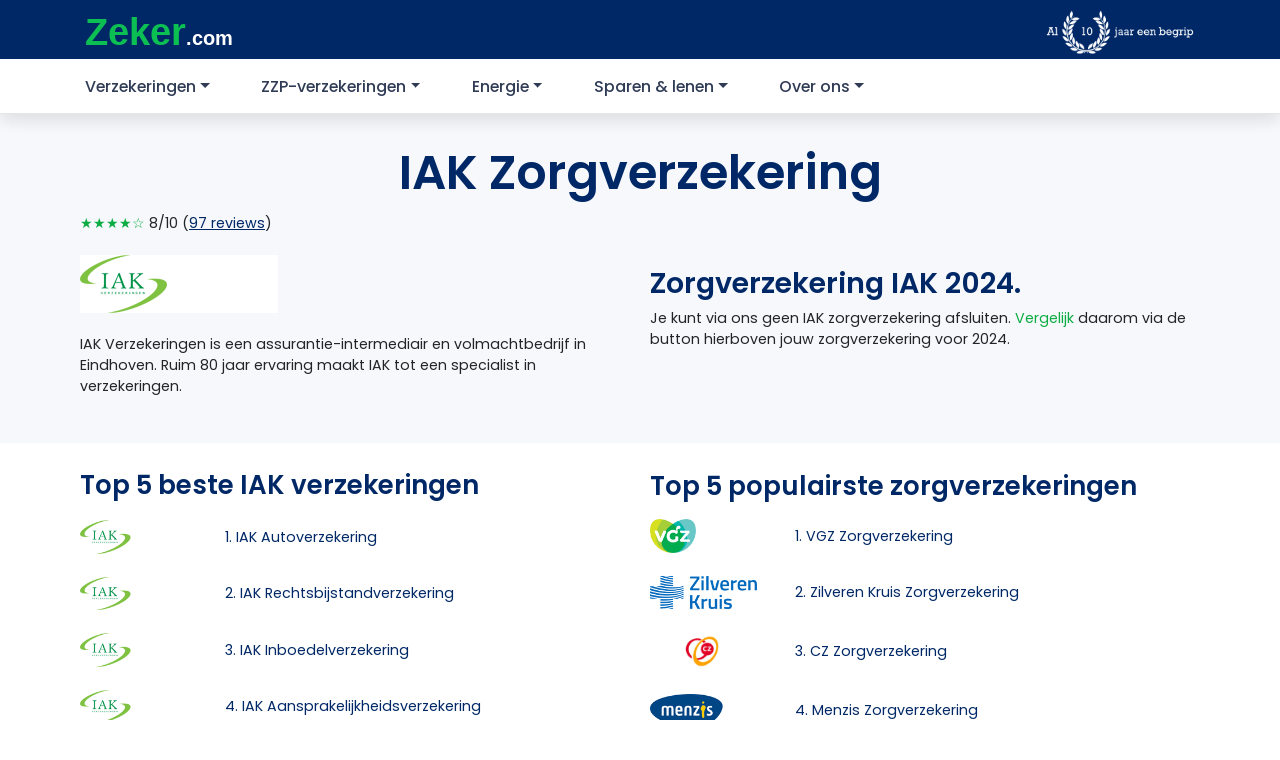

--- FILE ---
content_type: text/html; charset=UTF-8
request_url: https://zeker.com/verzekeringen/zorgverzekering/iak/
body_size: 22467
content:
<!DOCTYPE html>
<html lang="nl-NL">
<head lang="nl" prefix="og: http://ogp.me/ns# fb: http://ogp.me/ns/fb#">

    <meta charset="UTF-8">
    <meta name="viewport" content="width=device-width, initial-scale=1">
    <meta http-equiv="X-UA-Compatible" content="IE=edge">
    <link rel="profile" href="http://gmpg.org/xfn/11">

	<meta name='robots' content='index, follow, max-image-preview:large, max-snippet:-1, max-video-preview:-1' />

	<!-- This site is optimized with the Yoast SEO Premium plugin v20.13 (Yoast SEO v20.13) - https://yoast.com/wordpress/plugins/seo/ -->
	<title>IAK Zorgverzekering | Ervaringen en Reviews over IAK</title>
	<meta name="description" content="Op zoek naar de IAK zorgverzekering? Lees hier eerst alle reviews en vergelijk IAK zorgverzekeringen met andere verzekeraars." />
	<link rel="canonical" href="https://zeker.com/verzekeringen/zorgverzekering/iak/" />
	<meta property="og:locale" content="nl_NL" />
	<meta property="og:type" content="article" />
	<meta property="og:title" content="IAK Zorgverzekering" />
	<meta property="og:description" content="Op zoek naar de IAK zorgverzekering? Lees hier eerst alle reviews en vergelijk IAK zorgverzekeringen met andere verzekeraars." />
	<meta property="og:url" content="https://zeker.com/verzekeringen/zorgverzekering/iak/" />
	<meta property="og:site_name" content="Zeker.com" />
	<meta property="article:publisher" content="https://www.facebook.com/zeker.com" />
	<meta property="article:modified_time" content="2023-11-13T18:31:13+00:00" />
	<meta name="twitter:card" content="summary_large_image" />
	<meta name="twitter:site" content="@zeker" />
	<script type="application/ld+json" class="yoast-schema-graph">{"@context":"https://schema.org","@graph":[{"@type":"WebPage","@id":"https://zeker.com/verzekeringen/zorgverzekering/iak/","url":"https://zeker.com/verzekeringen/zorgverzekering/iak/","name":"IAK Zorgverzekering | Ervaringen en Reviews over IAK","isPartOf":{"@id":"https://zeker.com/#website"},"datePublished":"2022-11-15T20:52:23+00:00","dateModified":"2023-11-13T18:31:13+00:00","description":"Op zoek naar de IAK zorgverzekering? Lees hier eerst alle reviews en vergelijk IAK zorgverzekeringen met andere verzekeraars.","breadcrumb":{"@id":"https://zeker.com/verzekeringen/zorgverzekering/iak/#breadcrumb"},"inLanguage":"nl-NL","potentialAction":[{"@type":"ReadAction","target":["https://zeker.com/verzekeringen/zorgverzekering/iak/"]}]},{"@type":"WebSite","@id":"https://zeker.com/#website","url":"https://zeker.com/","name":"Zeker.com","description":"En nog een WordPress site","potentialAction":[{"@type":"SearchAction","target":{"@type":"EntryPoint","urlTemplate":"https://zeker.com/?s={search_term_string}"},"query-input":"required name=search_term_string"}],"inLanguage":"nl-NL"}]}</script>
	<!-- / Yoast SEO Premium plugin. -->


<link rel="alternate" type="application/rss+xml" title="Zeker.com &raquo; feed" href="https://zeker.com/feed/" />
<link rel="alternate" type="application/rss+xml" title="Zeker.com &raquo; reactiesfeed" href="https://zeker.com/comments/feed/" />
<link rel="alternate" type="application/rss+xml" title="Zeker.com &raquo; IAK Zorgverzekering reactiesfeed" href="https://zeker.com/verzekeringen/zorgverzekering/iak/feed/" />
<script type="text/javascript">
/* <![CDATA[ */
window._wpemojiSettings = {"baseUrl":"https:\/\/s.w.org\/images\/core\/emoji\/15.0.3\/72x72\/","ext":".png","svgUrl":"https:\/\/s.w.org\/images\/core\/emoji\/15.0.3\/svg\/","svgExt":".svg","source":{"concatemoji":"https:\/\/zeker.com\/wp-includes\/js\/wp-emoji-release.min.js?ver=6.5.4"}};
/*! This file is auto-generated */
!function(i,n){var o,s,e;function c(e){try{var t={supportTests:e,timestamp:(new Date).valueOf()};sessionStorage.setItem(o,JSON.stringify(t))}catch(e){}}function p(e,t,n){e.clearRect(0,0,e.canvas.width,e.canvas.height),e.fillText(t,0,0);var t=new Uint32Array(e.getImageData(0,0,e.canvas.width,e.canvas.height).data),r=(e.clearRect(0,0,e.canvas.width,e.canvas.height),e.fillText(n,0,0),new Uint32Array(e.getImageData(0,0,e.canvas.width,e.canvas.height).data));return t.every(function(e,t){return e===r[t]})}function u(e,t,n){switch(t){case"flag":return n(e,"\ud83c\udff3\ufe0f\u200d\u26a7\ufe0f","\ud83c\udff3\ufe0f\u200b\u26a7\ufe0f")?!1:!n(e,"\ud83c\uddfa\ud83c\uddf3","\ud83c\uddfa\u200b\ud83c\uddf3")&&!n(e,"\ud83c\udff4\udb40\udc67\udb40\udc62\udb40\udc65\udb40\udc6e\udb40\udc67\udb40\udc7f","\ud83c\udff4\u200b\udb40\udc67\u200b\udb40\udc62\u200b\udb40\udc65\u200b\udb40\udc6e\u200b\udb40\udc67\u200b\udb40\udc7f");case"emoji":return!n(e,"\ud83d\udc26\u200d\u2b1b","\ud83d\udc26\u200b\u2b1b")}return!1}function f(e,t,n){var r="undefined"!=typeof WorkerGlobalScope&&self instanceof WorkerGlobalScope?new OffscreenCanvas(300,150):i.createElement("canvas"),a=r.getContext("2d",{willReadFrequently:!0}),o=(a.textBaseline="top",a.font="600 32px Arial",{});return e.forEach(function(e){o[e]=t(a,e,n)}),o}function t(e){var t=i.createElement("script");t.src=e,t.defer=!0,i.head.appendChild(t)}"undefined"!=typeof Promise&&(o="wpEmojiSettingsSupports",s=["flag","emoji"],n.supports={everything:!0,everythingExceptFlag:!0},e=new Promise(function(e){i.addEventListener("DOMContentLoaded",e,{once:!0})}),new Promise(function(t){var n=function(){try{var e=JSON.parse(sessionStorage.getItem(o));if("object"==typeof e&&"number"==typeof e.timestamp&&(new Date).valueOf()<e.timestamp+604800&&"object"==typeof e.supportTests)return e.supportTests}catch(e){}return null}();if(!n){if("undefined"!=typeof Worker&&"undefined"!=typeof OffscreenCanvas&&"undefined"!=typeof URL&&URL.createObjectURL&&"undefined"!=typeof Blob)try{var e="postMessage("+f.toString()+"("+[JSON.stringify(s),u.toString(),p.toString()].join(",")+"));",r=new Blob([e],{type:"text/javascript"}),a=new Worker(URL.createObjectURL(r),{name:"wpTestEmojiSupports"});return void(a.onmessage=function(e){c(n=e.data),a.terminate(),t(n)})}catch(e){}c(n=f(s,u,p))}t(n)}).then(function(e){for(var t in e)n.supports[t]=e[t],n.supports.everything=n.supports.everything&&n.supports[t],"flag"!==t&&(n.supports.everythingExceptFlag=n.supports.everythingExceptFlag&&n.supports[t]);n.supports.everythingExceptFlag=n.supports.everythingExceptFlag&&!n.supports.flag,n.DOMReady=!1,n.readyCallback=function(){n.DOMReady=!0}}).then(function(){return e}).then(function(){var e;n.supports.everything||(n.readyCallback(),(e=n.source||{}).concatemoji?t(e.concatemoji):e.wpemoji&&e.twemoji&&(t(e.twemoji),t(e.wpemoji)))}))}((window,document),window._wpemojiSettings);
/* ]]> */
</script>
<style id='wp-emoji-styles-inline-css' type='text/css'>

	img.wp-smiley, img.emoji {
		display: inline !important;
		border: none !important;
		box-shadow: none !important;
		height: 1em !important;
		width: 1em !important;
		margin: 0 0.07em !important;
		vertical-align: -0.1em !important;
		background: none !important;
		padding: 0 !important;
	}
</style>
<style id='classic-theme-styles-inline-css' type='text/css'>
/*! This file is auto-generated */
.wp-block-button__link{color:#fff;background-color:#32373c;border-radius:9999px;box-shadow:none;text-decoration:none;padding:calc(.667em + 2px) calc(1.333em + 2px);font-size:1.125em}.wp-block-file__button{background:#32373c;color:#fff;text-decoration:none}
</style>
<style id='global-styles-inline-css' type='text/css'>
body{--wp--preset--color--black: #000000;--wp--preset--color--cyan-bluish-gray: #abb8c3;--wp--preset--color--white: #ffffff;--wp--preset--color--pale-pink: #f78da7;--wp--preset--color--vivid-red: #cf2e2e;--wp--preset--color--luminous-vivid-orange: #ff6900;--wp--preset--color--luminous-vivid-amber: #fcb900;--wp--preset--color--light-green-cyan: #7bdcb5;--wp--preset--color--vivid-green-cyan: #00d084;--wp--preset--color--pale-cyan-blue: #8ed1fc;--wp--preset--color--vivid-cyan-blue: #0693e3;--wp--preset--color--vivid-purple: #9b51e0;--wp--preset--gradient--vivid-cyan-blue-to-vivid-purple: linear-gradient(135deg,rgba(6,147,227,1) 0%,rgb(155,81,224) 100%);--wp--preset--gradient--light-green-cyan-to-vivid-green-cyan: linear-gradient(135deg,rgb(122,220,180) 0%,rgb(0,208,130) 100%);--wp--preset--gradient--luminous-vivid-amber-to-luminous-vivid-orange: linear-gradient(135deg,rgba(252,185,0,1) 0%,rgba(255,105,0,1) 100%);--wp--preset--gradient--luminous-vivid-orange-to-vivid-red: linear-gradient(135deg,rgba(255,105,0,1) 0%,rgb(207,46,46) 100%);--wp--preset--gradient--very-light-gray-to-cyan-bluish-gray: linear-gradient(135deg,rgb(238,238,238) 0%,rgb(169,184,195) 100%);--wp--preset--gradient--cool-to-warm-spectrum: linear-gradient(135deg,rgb(74,234,220) 0%,rgb(151,120,209) 20%,rgb(207,42,186) 40%,rgb(238,44,130) 60%,rgb(251,105,98) 80%,rgb(254,248,76) 100%);--wp--preset--gradient--blush-light-purple: linear-gradient(135deg,rgb(255,206,236) 0%,rgb(152,150,240) 100%);--wp--preset--gradient--blush-bordeaux: linear-gradient(135deg,rgb(254,205,165) 0%,rgb(254,45,45) 50%,rgb(107,0,62) 100%);--wp--preset--gradient--luminous-dusk: linear-gradient(135deg,rgb(255,203,112) 0%,rgb(199,81,192) 50%,rgb(65,88,208) 100%);--wp--preset--gradient--pale-ocean: linear-gradient(135deg,rgb(255,245,203) 0%,rgb(182,227,212) 50%,rgb(51,167,181) 100%);--wp--preset--gradient--electric-grass: linear-gradient(135deg,rgb(202,248,128) 0%,rgb(113,206,126) 100%);--wp--preset--gradient--midnight: linear-gradient(135deg,rgb(2,3,129) 0%,rgb(40,116,252) 100%);--wp--preset--font-size--small: 13px;--wp--preset--font-size--medium: 20px;--wp--preset--font-size--large: 36px;--wp--preset--font-size--x-large: 42px;--wp--preset--spacing--20: 0.44rem;--wp--preset--spacing--30: 0.67rem;--wp--preset--spacing--40: 1rem;--wp--preset--spacing--50: 1.5rem;--wp--preset--spacing--60: 2.25rem;--wp--preset--spacing--70: 3.38rem;--wp--preset--spacing--80: 5.06rem;--wp--preset--shadow--natural: 6px 6px 9px rgba(0, 0, 0, 0.2);--wp--preset--shadow--deep: 12px 12px 50px rgba(0, 0, 0, 0.4);--wp--preset--shadow--sharp: 6px 6px 0px rgba(0, 0, 0, 0.2);--wp--preset--shadow--outlined: 6px 6px 0px -3px rgba(255, 255, 255, 1), 6px 6px rgba(0, 0, 0, 1);--wp--preset--shadow--crisp: 6px 6px 0px rgba(0, 0, 0, 1);}:where(.is-layout-flex){gap: 0.5em;}:where(.is-layout-grid){gap: 0.5em;}body .is-layout-flex{display: flex;}body .is-layout-flex{flex-wrap: wrap;align-items: center;}body .is-layout-flex > *{margin: 0;}body .is-layout-grid{display: grid;}body .is-layout-grid > *{margin: 0;}:where(.wp-block-columns.is-layout-flex){gap: 2em;}:where(.wp-block-columns.is-layout-grid){gap: 2em;}:where(.wp-block-post-template.is-layout-flex){gap: 1.25em;}:where(.wp-block-post-template.is-layout-grid){gap: 1.25em;}.has-black-color{color: var(--wp--preset--color--black) !important;}.has-cyan-bluish-gray-color{color: var(--wp--preset--color--cyan-bluish-gray) !important;}.has-white-color{color: var(--wp--preset--color--white) !important;}.has-pale-pink-color{color: var(--wp--preset--color--pale-pink) !important;}.has-vivid-red-color{color: var(--wp--preset--color--vivid-red) !important;}.has-luminous-vivid-orange-color{color: var(--wp--preset--color--luminous-vivid-orange) !important;}.has-luminous-vivid-amber-color{color: var(--wp--preset--color--luminous-vivid-amber) !important;}.has-light-green-cyan-color{color: var(--wp--preset--color--light-green-cyan) !important;}.has-vivid-green-cyan-color{color: var(--wp--preset--color--vivid-green-cyan) !important;}.has-pale-cyan-blue-color{color: var(--wp--preset--color--pale-cyan-blue) !important;}.has-vivid-cyan-blue-color{color: var(--wp--preset--color--vivid-cyan-blue) !important;}.has-vivid-purple-color{color: var(--wp--preset--color--vivid-purple) !important;}.has-black-background-color{background-color: var(--wp--preset--color--black) !important;}.has-cyan-bluish-gray-background-color{background-color: var(--wp--preset--color--cyan-bluish-gray) !important;}.has-white-background-color{background-color: var(--wp--preset--color--white) !important;}.has-pale-pink-background-color{background-color: var(--wp--preset--color--pale-pink) !important;}.has-vivid-red-background-color{background-color: var(--wp--preset--color--vivid-red) !important;}.has-luminous-vivid-orange-background-color{background-color: var(--wp--preset--color--luminous-vivid-orange) !important;}.has-luminous-vivid-amber-background-color{background-color: var(--wp--preset--color--luminous-vivid-amber) !important;}.has-light-green-cyan-background-color{background-color: var(--wp--preset--color--light-green-cyan) !important;}.has-vivid-green-cyan-background-color{background-color: var(--wp--preset--color--vivid-green-cyan) !important;}.has-pale-cyan-blue-background-color{background-color: var(--wp--preset--color--pale-cyan-blue) !important;}.has-vivid-cyan-blue-background-color{background-color: var(--wp--preset--color--vivid-cyan-blue) !important;}.has-vivid-purple-background-color{background-color: var(--wp--preset--color--vivid-purple) !important;}.has-black-border-color{border-color: var(--wp--preset--color--black) !important;}.has-cyan-bluish-gray-border-color{border-color: var(--wp--preset--color--cyan-bluish-gray) !important;}.has-white-border-color{border-color: var(--wp--preset--color--white) !important;}.has-pale-pink-border-color{border-color: var(--wp--preset--color--pale-pink) !important;}.has-vivid-red-border-color{border-color: var(--wp--preset--color--vivid-red) !important;}.has-luminous-vivid-orange-border-color{border-color: var(--wp--preset--color--luminous-vivid-orange) !important;}.has-luminous-vivid-amber-border-color{border-color: var(--wp--preset--color--luminous-vivid-amber) !important;}.has-light-green-cyan-border-color{border-color: var(--wp--preset--color--light-green-cyan) !important;}.has-vivid-green-cyan-border-color{border-color: var(--wp--preset--color--vivid-green-cyan) !important;}.has-pale-cyan-blue-border-color{border-color: var(--wp--preset--color--pale-cyan-blue) !important;}.has-vivid-cyan-blue-border-color{border-color: var(--wp--preset--color--vivid-cyan-blue) !important;}.has-vivid-purple-border-color{border-color: var(--wp--preset--color--vivid-purple) !important;}.has-vivid-cyan-blue-to-vivid-purple-gradient-background{background: var(--wp--preset--gradient--vivid-cyan-blue-to-vivid-purple) !important;}.has-light-green-cyan-to-vivid-green-cyan-gradient-background{background: var(--wp--preset--gradient--light-green-cyan-to-vivid-green-cyan) !important;}.has-luminous-vivid-amber-to-luminous-vivid-orange-gradient-background{background: var(--wp--preset--gradient--luminous-vivid-amber-to-luminous-vivid-orange) !important;}.has-luminous-vivid-orange-to-vivid-red-gradient-background{background: var(--wp--preset--gradient--luminous-vivid-orange-to-vivid-red) !important;}.has-very-light-gray-to-cyan-bluish-gray-gradient-background{background: var(--wp--preset--gradient--very-light-gray-to-cyan-bluish-gray) !important;}.has-cool-to-warm-spectrum-gradient-background{background: var(--wp--preset--gradient--cool-to-warm-spectrum) !important;}.has-blush-light-purple-gradient-background{background: var(--wp--preset--gradient--blush-light-purple) !important;}.has-blush-bordeaux-gradient-background{background: var(--wp--preset--gradient--blush-bordeaux) !important;}.has-luminous-dusk-gradient-background{background: var(--wp--preset--gradient--luminous-dusk) !important;}.has-pale-ocean-gradient-background{background: var(--wp--preset--gradient--pale-ocean) !important;}.has-electric-grass-gradient-background{background: var(--wp--preset--gradient--electric-grass) !important;}.has-midnight-gradient-background{background: var(--wp--preset--gradient--midnight) !important;}.has-small-font-size{font-size: var(--wp--preset--font-size--small) !important;}.has-medium-font-size{font-size: var(--wp--preset--font-size--medium) !important;}.has-large-font-size{font-size: var(--wp--preset--font-size--large) !important;}.has-x-large-font-size{font-size: var(--wp--preset--font-size--x-large) !important;}
.wp-block-navigation a:where(:not(.wp-element-button)){color: inherit;}
:where(.wp-block-post-template.is-layout-flex){gap: 1.25em;}:where(.wp-block-post-template.is-layout-grid){gap: 1.25em;}
:where(.wp-block-columns.is-layout-flex){gap: 2em;}:where(.wp-block-columns.is-layout-grid){gap: 2em;}
.wp-block-pullquote{font-size: 1.5em;line-height: 1.6;}
</style>
<link rel='stylesheet' id='mailcamp-css' href='https://zeker.com/app/plugins/mailcamp/public/css/mailcamp-public.css?ver=1.6.1' type='text/css' media='all' />
<link rel='stylesheet' id='wp-bootstrap-starter-bootstrap-css-css' href='https://zeker.com/app/themes/zekercom/inc/assets/css/bootstrap.min.css?ver=6.5.4' type='text/css' media='all' />
<link rel='stylesheet' id='wp-bootstrap-starter-style-css' href='https://zeker.com/app/themes/zekercom/style.css?ver=6.5.4' type='text/css' media='all' />
<link rel='stylesheet' id='elementor-icons-css' href='https://zeker.com/app/plugins/elementor/assets/lib/eicons/css/elementor-icons.min.css?ver=5.30.0' type='text/css' media='all' />
<link rel='stylesheet' id='elementor-frontend-css' href='https://zeker.com/app/plugins/elementor/assets/css/frontend.min.css?ver=3.22.1' type='text/css' media='all' />
<style id='elementor-frontend-inline-css' type='text/css'>
.elementor-kit-7{--e-global-color-primary:#002867;--e-global-color-secondary:#54595F;--e-global-color-text:#00112C;--e-global-color-accent:#61CE70;--e-global-color-8a0ec56:#EFEFEF;--e-global-color-3a8a220:#F6F8FB;--e-global-color-72c38cf:#090909;--e-global-typography-primary-font-family:"Poppins";--e-global-typography-primary-font-weight:600;--e-global-typography-3390f56-font-family:"Poppins";--e-global-typography-3390f56-font-size:2rem;--e-global-typography-3390f56-font-weight:600;--e-global-typography-a3ff7a9-font-family:"Poppins";--e-global-typography-a3ff7a9-font-size:1.5rem;--e-global-typography-a3ff7a9-font-weight:600;font-family:"Poppins", Sans-serif;font-size:0.9375rem;font-weight:400;}.elementor-kit-7 a{color:#0CAC43;}.elementor-kit-7 a:hover{color:#076427;text-decoration:underline;}.elementor-kit-7 h1{font-family:"Poppins", Sans-serif;font-size:48px;font-weight:600;}.elementor-kit-7 h2{font-size:1.875rem;font-weight:600;}.elementor-kit-7 h3{font-size:26px;font-weight:600;}.elementor-kit-7 h4{font-weight:600;}.elementor-section.elementor-section-boxed > .elementor-container{max-width:1140px;}.e-con{--container-max-width:1140px;}.elementor-widget:not(:last-child){margin-block-end:20px;}.elementor-element{--widgets-spacing:20px 20px;}{}h1.entry-title{display:var(--page-title-display);}.elementor-kit-7 e-page-transition{background-color:#FFBC7D;}@media(max-width:1024px){.elementor-kit-7{font-size:0.9375rem;}.elementor-kit-7 h1{font-size:2.34375rem;}.elementor-kit-7 h2{font-size:1.875rem;}.elementor-section.elementor-section-boxed > .elementor-container{max-width:1024px;}.e-con{--container-max-width:1024px;}}@media(max-width:767px){.elementor-kit-7{--e-global-typography-3390f56-font-size:20px;}.elementor-kit-7 h1{font-size:28px;}.elementor-kit-7 h2{font-size:22px;}.elementor-kit-7 h3{font-size:18px;}.elementor-kit-7 h4{font-size:16px;}.elementor-section.elementor-section-boxed > .elementor-container{max-width:767px;}.e-con{--container-max-width:767px;}}/* Start custom CSS *//* Verberg de originele tekst */
#footer-widget .col-12.col-md-3:first-child p:first-of-type {
    display: none;
}

/* Voeg nieuwe tekst en styling toe */
#footer-widget .col-12.col-md-3:first-child .navbar-brand:after {
    content: "Papendorpseweg 99 3528 BJ Utrecht KvK nummer 95226095";
    white-space: pre-line;
    display: block;
    margin-top: 10px;
    
    /* INGEVOEGDE WIJZIGINGEN */
    color: #EFEFEF; /* <-- Verander naar de gewenste kleur (bv. #000000 voor zwart) */
    font-size: 12px; /* <-- Verander naar de gewenste grootte (bv. 1rem, 16px) */
    
    font-family: "Poppins", sans-serif;
    font-weight: 300;
}

/* Maak de originele inhoud van .site-info volledig onzichtbaar */
.site-info {
  visibility: hidden;
  position: relative; /* Noodzakelijk voor de positionering van de nieuwe tekst */
}

/* Plaats de nieuwe tekst en maak deze wél zichtbaar */
.site-info::before {
  content: "© 2010 - 2025 Zeker B.V.";
  visibility: visible;
  position: absolute; /* Positioneer de tekst precies waar het origineel stond */
  left: 0;
  top: 0;
}/* End custom CSS */
.elementor-942 .elementor-element.elementor-element-79f5b74f:not(.elementor-motion-effects-element-type-background), .elementor-942 .elementor-element.elementor-element-79f5b74f > .elementor-motion-effects-container > .elementor-motion-effects-layer{background-color:var( --e-global-color-3a8a220 );}.elementor-942 .elementor-element.elementor-element-79f5b74f{transition:background 0.3s, border 0.3s, border-radius 0.3s, box-shadow 0.3s;margin-top:0px;margin-bottom:0px;padding:0px 0px 0px 0px;}.elementor-942 .elementor-element.elementor-element-79f5b74f > .elementor-background-overlay{transition:background 0.3s, border-radius 0.3s, opacity 0.3s;}.elementor-942 .elementor-element.elementor-element-779fcd0a{text-align:left;}.elementor-942 .elementor-element.elementor-element-779fcd0a > .elementor-widget-container{margin:0px 0px 0px 0px;padding:25px 0px 0px 0px;}.elementor-942 .elementor-element.elementor-element-1c0a4f5f:not(.elementor-motion-effects-element-type-background), .elementor-942 .elementor-element.elementor-element-1c0a4f5f > .elementor-motion-effects-container > .elementor-motion-effects-layer{background-color:var( --e-global-color-3a8a220 );}.elementor-942 .elementor-element.elementor-element-1c0a4f5f{transition:background 0.3s, border 0.3s, border-radius 0.3s, box-shadow 0.3s;padding:0px 0px 15px 0px;}.elementor-942 .elementor-element.elementor-element-1c0a4f5f > .elementor-background-overlay{transition:background 0.3s, border-radius 0.3s, opacity 0.3s;}.elementor-942 .elementor-element.elementor-element-2dd7abe7 > .elementor-widget-wrap > .elementor-widget:not(.elementor-widget__width-auto):not(.elementor-widget__width-initial):not(:last-child):not(.elementor-absolute){margin-bottom:5px;}.elementor-942 .elementor-element.elementor-global-531{font-family:"Poppins", Sans-serif;font-weight:400;line-height:0.9em;}.elementor-942 .elementor-element.elementor-global-531 > .elementor-widget-container{margin:0px 0px 0px 0px;padding:0px 0px 0px 0px;}.elementor-942 .elementor-element.elementor-element-14aaf862 > .elementor-widget-wrap > .elementor-widget:not(.elementor-widget__width-auto):not(.elementor-widget__width-initial):not(:last-child):not(.elementor-absolute){margin-bottom:6px;}.elementor-942 .elementor-element.elementor-element-1f94ea0c{font-family:"Poppins", Sans-serif;font-size:0.9375rem;font-weight:400;}.elementor-942 .elementor-element.elementor-element-1f94ea0c > .elementor-widget-container{padding:025px 0px 0px 0px;}.elementor-942 .elementor-element.elementor-element-b7f8969 > .elementor-container > .elementor-column > .elementor-widget-wrap{align-content:center;align-items:center;}.elementor-942 .elementor-element.elementor-element-b7f8969:not(.elementor-motion-effects-element-type-background), .elementor-942 .elementor-element.elementor-element-b7f8969 > .elementor-motion-effects-container > .elementor-motion-effects-layer{background-color:#FFFFFF;}.elementor-942 .elementor-element.elementor-element-b7f8969{border-style:solid;border-color:#CCCCCC;transition:background 0.3s, border 0.3s, border-radius 0.3s, box-shadow 0.3s;}.elementor-942 .elementor-element.elementor-element-b7f8969 > .elementor-background-overlay{transition:background 0.3s, border-radius 0.3s, opacity 0.3s;}.elementor-942 .elementor-element.elementor-element-59b94135{margin-top:0px;margin-bottom:0px;padding:0px 0px 0px 0px;}.elementor-942 .elementor-element.elementor-global-543{text-align:center;}.elementor-942 .elementor-element.elementor-element-2e113290{padding:35px 0px 50px 0px;}.elementor-942 .elementor-element.elementor-element-5349c993:not(.elementor-motion-effects-element-type-background), .elementor-942 .elementor-element.elementor-element-5349c993 > .elementor-motion-effects-container > .elementor-motion-effects-layer{background-color:var( --e-global-color-3a8a220 );}.elementor-942 .elementor-element.elementor-element-5349c993{transition:background 0.3s, border 0.3s, border-radius 0.3s, box-shadow 0.3s;}.elementor-942 .elementor-element.elementor-element-5349c993 > .elementor-background-overlay{transition:background 0.3s, border-radius 0.3s, opacity 0.3s;}.elementor-942 .elementor-element.elementor-element-145b3137 > .elementor-element-populated{padding:40px 40px 20px 0px;}.elementor-942 .elementor-element.elementor-global-73 .elementor-heading-title{font-family:"Poppins", Sans-serif;font-size:2rem;font-weight:600;}.elementor-942 .elementor-element.elementor-element-84b7b0f > .elementor-element-populated{margin:0px 0px 0px 0px;--e-column-margin-right:0px;--e-column-margin-left:0px;padding:0px 0px 0px 0px;}.elementor-942 .elementor-element.elementor-element-227aed56{padding:25px 25px 50px 25px;}.elementor-942 .elementor-element.elementor-element-35d880ce{text-align:center;}.elementor-942 .elementor-element.elementor-element-35d880ce > .elementor-widget-container{padding:25px 25px 25px 25px;}.elementor-942 .elementor-element.elementor-element-7701200f{border-style:solid;border-width:1px 0px 0px 0px;border-color:#DDDDDD;transition:background 0.3s, border 0.3s, border-radius 0.3s, box-shadow 0.3s;}.elementor-942 .elementor-element.elementor-element-7701200f, .elementor-942 .elementor-element.elementor-element-7701200f > .elementor-background-overlay{border-radius:1px 0px 0px 0px;}.elementor-942 .elementor-element.elementor-element-7701200f > .elementor-background-overlay{transition:background 0.3s, border-radius 0.3s, opacity 0.3s;}@media(min-width:768px){.elementor-942 .elementor-element.elementor-element-145b3137{width:50%;}.elementor-942 .elementor-element.elementor-element-84b7b0f{width:49.956%;}}@media(max-width:767px){.elementor-942 .elementor-element.elementor-element-b7f8969{border-width:1px 0px 0px 0px;}.elementor-942 .elementor-element.elementor-element-b7f8969, .elementor-942 .elementor-element.elementor-element-b7f8969 > .elementor-background-overlay{border-radius:0px 0px 0px 0px;}.elementor-942 .elementor-element.elementor-element-bcb4538 > .elementor-widget-wrap > .elementor-widget:not(.elementor-widget__width-auto):not(.elementor-widget__width-initial):not(:last-child):not(.elementor-absolute){margin-bottom:10px;}.elementor-942 .elementor-element.elementor-global-73 .elementor-heading-title{font-size:20px;}.elementor-942 .elementor-element.elementor-global-73 > .elementor-widget-container{padding:20px 20px 0px 20px;}.elementor-942 .elementor-element.elementor-global-76 > .elementor-widget-container{padding:0px 20px 0px 20px;}}/* Start custom CSS for text-editor, class: .elementor-element-2ad2cc6 */.elementor-942 .elementor-element.elementor-element-2ad2cc6 .btn-primary {
    color: #fff;
    background-color: #0cac43;
    border-color: #0cac43;
}

.elementor-942 .elementor-element.elementor-element-2ad2cc6 .btn-primary:hover {
    color: #fff;
    background-color: #0a8835;
    border-color: #097c30;
}

.elementor-942 .elementor-element.elementor-element-2ad2cc6 .btn-outline-primary {
    color: #0cac43;
    border-color: #0cac43;
}

.elementor-942 .elementor-element.elementor-element-2ad2cc6 .btn-outline-primary:hover {
    color: #fff;
    background-color: #0cac43;
    border-color: #0cac43;
    text-decoration: none;
}/* End custom CSS */
/* Start custom CSS for text-editor, class: .elementor-element-7169e83 */.elementor-942 .elementor-element.elementor-element-7169e83 .btn-primary {
    display: block;
    color: #fff;
    background-color: #0cac43;
    border-color: #0cac43;
    margin-bottom: 15px;
}

.elementor-942 .elementor-element.elementor-element-7169e83 .btn-primary:hover {
    color: #fff;
    background-color: #0a8835;
    border-color: #097c30;
}

.elementor-942 .elementor-element.elementor-element-7169e83 .btn-outline-primary {
    color: #0cac43;
    border-color: #0cac43;
}

.elementor-942 .elementor-element.elementor-element-7169e83 .btn-outline-primary:hover {
    color: #fff;
    background-color: #0cac43;
    border-color: #0cac43;
    text-decoration: none;
}/* End custom CSS */
/* Start custom CSS for section, class: .elementor-element-b7f8969 */.elementor-942 .elementor-element.elementor-element-b7f8969 {
    position: fixed;
    z-index: 1000;
    bottom: 0;
    width: 100%;
    padding: 7px 0;
}
.elementor-942 .elementor-element.elementor-element-b7f8969 .child-element {
    max-width: 300px;
}/* End custom CSS */
</style>
<link rel='stylesheet' id='swiper-css' href='https://zeker.com/app/plugins/elementor/assets/lib/swiper/v8/css/swiper.min.css?ver=8.4.5' type='text/css' media='all' />
<link rel='stylesheet' id='ElementorFAQSchema-css' href='https://zeker.com/app/plugins/faq-schema-for-elementor/assets/css/elementor-faq-schema.css?ver=6.5.4' type='text/css' media='all' />
<link rel='stylesheet' id='elementor-pro-css' href='https://zeker.com/app/plugins/elementor-pro/assets/css/frontend.min.css?ver=3.22.0' type='text/css' media='all' />
<link rel='stylesheet' id='tablepress-default-css' href='https://zeker.com/app/plugins/tablepress/css/build/default.css?ver=2.3.2' type='text/css' media='all' />
<link rel='stylesheet' id='google-fonts-1-css' href='https://fonts.googleapis.com/css?family=Poppins%3A100%2C100italic%2C200%2C200italic%2C300%2C300italic%2C400%2C400italic%2C500%2C500italic%2C600%2C600italic%2C700%2C700italic%2C800%2C800italic%2C900%2C900italic&#038;display=swap&#038;ver=6.5.4' type='text/css' media='all' />
<link rel="preconnect" href="https://fonts.gstatic.com/" crossorigin><script type="text/javascript" src="https://zeker.com/wp-includes/js/jquery/jquery.min.js?ver=3.7.1" id="jquery-core-js"></script>
<script type="text/javascript" src="https://zeker.com/wp-includes/js/jquery/jquery-migrate.min.js?ver=3.4.1" id="jquery-migrate-js"></script>
<script type="text/javascript" src="https://zeker.com/app/plugins/mailcamp/public/js/mailcamp-public.js?ver=1.6.1" id="mailcamp-js"></script>
<!--[if lt IE 9]>
<script type="text/javascript" src="https://zeker.com/app/themes/zekercom/inc/assets/js/html5.js?ver=3.7.0" id="html5hiv-js"></script>
<![endif]-->
<link rel="https://api.w.org/" href="https://zeker.com/wp-json/" /><link rel="alternate" type="application/json" href="https://zeker.com/wp-json/wp/v2/verzekeringen/2451" /><link rel="EditURI" type="application/rsd+xml" title="RSD" href="https://zeker.com/xmlrpc.php?rsd" />
<meta name="generator" content="WordPress 6.5.4" />
<link rel='shortlink' href='https://zeker.com/?p=2451' />
<link rel="alternate" type="application/json+oembed" href="https://zeker.com/wp-json/oembed/1.0/embed?url=https%3A%2F%2Fzeker.com%2Fverzekeringen%2Fzorgverzekering%2Fiak%2F" />
<link rel="alternate" type="text/xml+oembed" href="https://zeker.com/wp-json/oembed/1.0/embed?url=https%3A%2F%2Fzeker.com%2Fverzekeringen%2Fzorgverzekering%2Fiak%2F&#038;format=xml" />
	<script type="text/javascript">
		var ajax_url = 'https://zeker.com/wp-admin/admin-ajax.php';
		var ajax_nonce = '7e8bc51f2a';
	</script>

    <!-- Google Tag Manager -->
    <script>(function(w,d,s,l,i){w[l]=w[l]||[];w[l].push({'gtm.start':
                new Date().getTime(),event:'gtm.js'});var f=d.getElementsByTagName(s)[0],
            j=d.createElement(s),dl=l!='dataLayer'?'&l='+l:'';j.async=true;j.src=
            'https://www.googletagmanager.com/gtm.js?id='+i+dl;f.parentNode.insertBefore(j,f);
        })(window,document,'script','dataLayer','GTM-PSF5HRD');</script>
    <!-- End Google Tag Manager -->

    <script defer data-domain="zeker.com" src="https://plausible.io/js/plausible.js"></script>
    <script type="text/javascript" src="https://track.adform.net/serving/scripts/trackpoint/"></script>

    <link rel="pingback" href="https://zeker.com/xmlrpc.php">    <style type="text/css">
        #page-sub-header { background: #fff; }
    </style>
    <meta name="generator" content="Elementor 3.22.1; features: e_optimized_assets_loading, additional_custom_breakpoints; settings: css_print_method-internal, google_font-enabled, font_display-swap">
<style type="text/css">.recentcomments a{display:inline !important;padding:0 !important;margin:0 !important;}</style>
</head>

<body class="verzekeringen-template-default single single-verzekeringen postid-2451 single-format-standard elementor-default elementor-template-full-width elementor-kit-7 elementor-page elementor-page-2451 elementor-page-942">

<!-- Google Tag Manager (noscript) -->
<noscript><iframe src="https://www.googletagmanager.com/ns.html?id=GTM-PSF5HRD"
                  height="0" width="0" style="display:none;visibility:hidden"></iframe></noscript>
<!-- End Google Tag Manager (noscript) -->

<div id="page" class="site">
	<a class="skip-link screen-reader-text" href="#content">Skip to content</a>
	<header id="masthead" class="site-header navbar-static-top navbar-light" role="banner">
        <div class="container">
             <div class="navbar navbar-expand-xl p-0">
	            <a href="https://zeker.com" class="navbar-brand">
	                <span class="text-logo zeker-logo">Zeker</span>
	                <span class="text-light-shade zeker-logo-com">.com</span>
                </a>
	            <div class="_10jaar">
					<span id="toptel"></span>
		            <img src="https://zeker.com/app/uploads/2020/08/zeker_10_jaar.png" alt="Al 10 jaar" />
	            </div>
            </div>
	        <button class="navbar-toggler" type="button" data-toggle="collapse" data-target="#main-nav" aria-controls="" aria-expanded="false" aria-label="Toggle navigation">
		        <span class="navbar-toggler-icon">
			        <svg xmlns="http://www.w3.org/2000/svg" width="1.1em" height="1.1em" viewBox="0 0 448 512">
                        <path d="M0 96C0 78.3 14.3 64 32 64H416c17.7 0 32 14.3 32 32s-14.3 32-32 32H32C14.3 128 0 113.7 0 96zM0 256c0-17.7 14.3-32 32-32H416c17.7 0 32 14.3 32 32s-14.3 32-32 32H32c-17.7 0-32-14.3-32-32zM448 416c0 17.7-14.3 32-32 32H32c-17.7 0-32-14.3-32-32s14.3-32 32-32H416c17.7 0 32 14.3 32 32z" fill="white" />
                    </svg>
		        </span>
	        </button>
        </div>
	    <div id="mainmenu" class="site-header navbar-static-top navbar-light" role="banner">
	        <div class="container plr0">
	            <nav class="navbar navbar-expand-lg p-0">
	                <div id="main-nav" class="collapse navbar-collapse"><ul id="menu-hoofdmenu" class="navbar-nav"><li itemscope="itemscope" itemtype="https://www.schema.org/SiteNavigationElement" id="menu-item-140" class="menu-item menu-item-type-custom menu-item-object-custom menu-item-has-children dropdown bigdropdown menu-item-140 nav-item"><a title="Verzekeringen" href="https://zeker.com/verzekeringen/" data-toggle="dropdown" aria-haspopup="true" aria-expanded="false" class="dropdown-toggle nav-link" id="menu-item-dropdown-140">Verzekeringen</a>
<ul class="dropdown-menu" aria-labelledby="menu-item-dropdown-140" role="menu">
	<li itemscope="itemscope" itemtype="https://www.schema.org/SiteNavigationElement" id="menu-item-354" class="menu-item menu-item-type-post_type menu-item-object-verzekeringen menu-item-354 nav-item"><a title="Aansprakelijkheidsverzekering" href="https://zeker.com/verzekeringen/aansprakelijkheidsverzekering/" class="dropdown-item">Aansprakelijkheidsverzekering</a></li>
	<li itemscope="itemscope" itemtype="https://www.schema.org/SiteNavigationElement" id="menu-item-1019" class="menu-item menu-item-type-post_type menu-item-object-verzekeringen menu-item-1019 nav-item"><a title="Annuleringsverzekering" href="https://zeker.com/verzekeringen/annuleringsverzekering/" class="dropdown-item">Annuleringsverzekering</a></li>
	<li itemscope="itemscope" itemtype="https://www.schema.org/SiteNavigationElement" id="menu-item-1009" class="menu-item menu-item-type-post_type menu-item-object-verzekeringen menu-item-1009 nav-item"><a title="Arbeidsongeschiktheidsverzekering" href="https://zeker.com/verzekeringen/aov/" class="dropdown-item">Arbeidsongeschiktheidsverzekering</a></li>
	<li itemscope="itemscope" itemtype="https://www.schema.org/SiteNavigationElement" id="menu-item-985" class="menu-item menu-item-type-post_type menu-item-object-verzekeringen menu-item-985 nav-item"><a title="Autoverzekering" href="https://zeker.com/verzekeringen/autoverzekering/" class="dropdown-item">Autoverzekering</a></li>
	<li itemscope="itemscope" itemtype="https://www.schema.org/SiteNavigationElement" id="menu-item-1047" class="menu-item menu-item-type-post_type menu-item-object-verzekeringen menu-item-1047 nav-item"><a title="Begrafenisverzekering" href="https://zeker.com/verzekeringen/begrafenisverzekering/" class="dropdown-item">Begrafenisverzekering</a></li>
	<li itemscope="itemscope" itemtype="https://www.schema.org/SiteNavigationElement" id="menu-item-1650" class="menu-item menu-item-type-post_type menu-item-object-verzekeringen menu-item-1650 nav-item"><a title="Bootverzekering" href="https://zeker.com/verzekeringen/bootverzekering/" class="dropdown-item">Bootverzekering</a></li>
	<li itemscope="itemscope" itemtype="https://www.schema.org/SiteNavigationElement" id="menu-item-10490" class="menu-item menu-item-type-post_type menu-item-object-verzekeringen menu-item-10490 nav-item"><a title="Bromfietsverzekering" href="https://zeker.com/verzekeringen/bromfietsverzekering/" class="dropdown-item">Bromfietsverzekering</a></li>
	<li itemscope="itemscope" itemtype="https://www.schema.org/SiteNavigationElement" id="menu-item-10463" class="menu-item menu-item-type-post_type menu-item-object-verzekeringen menu-item-10463 nav-item"><a title="Brommerverzekering" href="https://zeker.com/verzekeringen/brommerverzekering/" class="dropdown-item">Brommerverzekering</a></li>
	<li itemscope="itemscope" itemtype="https://www.schema.org/SiteNavigationElement" id="menu-item-11200" class="menu-item menu-item-type-post_type menu-item-object-verzekeringen menu-item-11200 nav-item"><a title="Camperverzekering" href="https://zeker.com/verzekeringen/camperverzekering/" class="dropdown-item">Camperverzekering</a></li>
	<li itemscope="itemscope" itemtype="https://www.schema.org/SiteNavigationElement" id="menu-item-1663" class="menu-item menu-item-type-post_type menu-item-object-verzekeringen menu-item-1663 nav-item"><a title="Caravanverzekering" href="https://zeker.com/verzekeringen/caravanverzekering/" class="dropdown-item">Caravanverzekering</a></li>
	<li itemscope="itemscope" itemtype="https://www.schema.org/SiteNavigationElement" id="menu-item-8747" class="menu-item menu-item-type-post_type menu-item-object-verzekeringen menu-item-8747 nav-item"><a title="Crematieverzekering" href="https://zeker.com/verzekeringen/crematieverzekering/" class="dropdown-item">Crematieverzekering</a></li>
	<li itemscope="itemscope" itemtype="https://www.schema.org/SiteNavigationElement" id="menu-item-1668" class="menu-item menu-item-type-post_type menu-item-object-verzekeringen menu-item-1668 nav-item"><a title="Dierenverzekering" href="https://zeker.com/verzekeringen/dierenverzekering/" class="dropdown-item">Dierenverzekering</a></li>
	<li itemscope="itemscope" itemtype="https://www.schema.org/SiteNavigationElement" id="menu-item-1675" class="menu-item menu-item-type-post_type menu-item-object-verzekeringen menu-item-1675 nav-item"><a title="Fietsverzekering" href="https://zeker.com/verzekeringen/fietsverzekering/" class="dropdown-item">Fietsverzekering</a></li>
	<li itemscope="itemscope" itemtype="https://www.schema.org/SiteNavigationElement" id="menu-item-1793" class="menu-item menu-item-type-post_type menu-item-object-verzekeringen menu-item-1793 nav-item"><a title="Hondenverzekering" href="https://zeker.com/verzekeringen/dierenverzekering/hondenverzekering/" class="dropdown-item">Hondenverzekering</a></li>
	<li itemscope="itemscope" itemtype="https://www.schema.org/SiteNavigationElement" id="menu-item-1681" class="menu-item menu-item-type-post_type menu-item-object-verzekeringen menu-item-1681 nav-item"><a title="Inboedelverzekering" href="https://zeker.com/verzekeringen/inboedelverzekering/" class="dropdown-item">Inboedelverzekering</a></li>
	<li itemscope="itemscope" itemtype="https://www.schema.org/SiteNavigationElement" id="menu-item-1690" class="menu-item menu-item-type-post_type menu-item-object-verzekeringen menu-item-1690 nav-item"><a title="Kapitaalverzekering" href="https://zeker.com/verzekeringen/kapitaalverzekering/" class="dropdown-item">Kapitaalverzekering</a></li>
	<li itemscope="itemscope" itemtype="https://www.schema.org/SiteNavigationElement" id="menu-item-1803" class="menu-item menu-item-type-post_type menu-item-object-verzekeringen menu-item-1803 nav-item"><a title="Kattenverzekering" href="https://zeker.com/verzekeringen/dierenverzekering/kattenverzekering/" class="dropdown-item">Kattenverzekering</a></li>
	<li itemscope="itemscope" itemtype="https://www.schema.org/SiteNavigationElement" id="menu-item-1706" class="menu-item menu-item-type-post_type menu-item-object-verzekeringen menu-item-1706 nav-item"><a title="Kostbaarhedenverzekering" href="https://zeker.com/verzekeringen/kostbaarhedenverzekering/" class="dropdown-item">Kostbaarhedenverzekering</a></li>
	<li itemscope="itemscope" itemtype="https://www.schema.org/SiteNavigationElement" id="menu-item-1712" class="menu-item menu-item-type-post_type menu-item-object-verzekeringen menu-item-1712 nav-item"><a title="Lijfrenteverzekering" href="https://zeker.com/verzekeringen/lijfrenteverzekering/" class="dropdown-item">Lijfrenteverzekering</a></li>
	<li itemscope="itemscope" itemtype="https://www.schema.org/SiteNavigationElement" id="menu-item-1725" class="menu-item menu-item-type-post_type menu-item-object-verzekeringen menu-item-1725 nav-item"><a title="Motorverzekering" href="https://zeker.com/verzekeringen/motorverzekering/" class="dropdown-item">Motorverzekering</a></li>
	<li itemscope="itemscope" itemtype="https://www.schema.org/SiteNavigationElement" id="menu-item-8763" class="menu-item menu-item-type-post_type menu-item-object-verzekeringen menu-item-8763 nav-item"><a title="Nabestaandenverzekering" href="https://zeker.com/verzekeringen/nabestaandenverzekering/" class="dropdown-item">Nabestaandenverzekering</a></li>
	<li itemscope="itemscope" itemtype="https://www.schema.org/SiteNavigationElement" id="menu-item-1732" class="menu-item menu-item-type-post_type menu-item-object-verzekeringen menu-item-1732 nav-item"><a title="Oldtimerverzekering" href="https://zeker.com/verzekeringen/oldtimerverzekering/" class="dropdown-item">Oldtimerverzekering</a></li>
	<li itemscope="itemscope" itemtype="https://www.schema.org/SiteNavigationElement" id="menu-item-1738" class="menu-item menu-item-type-post_type menu-item-object-verzekeringen menu-item-1738 nav-item"><a title="Ongevallenverzekering" href="https://zeker.com/verzekeringen/ongevallenverzekering/" class="dropdown-item">Ongevallenverzekering</a></li>
	<li itemscope="itemscope" itemtype="https://www.schema.org/SiteNavigationElement" id="menu-item-1743" class="menu-item menu-item-type-post_type menu-item-object-verzekeringen menu-item-1743 nav-item"><a title="Opstalverzekering" href="https://zeker.com/verzekeringen/opstalverzekering/" class="dropdown-item">Opstalverzekering</a></li>
	<li itemscope="itemscope" itemtype="https://www.schema.org/SiteNavigationElement" id="menu-item-1749" class="menu-item menu-item-type-post_type menu-item-object-verzekeringen menu-item-1749 nav-item"><a title="Overlijdensrisicoverzekering" href="https://zeker.com/verzekeringen/overlijdensrisicoverzekering/" class="dropdown-item">Overlijdensrisicoverzekering</a></li>
	<li itemscope="itemscope" itemtype="https://www.schema.org/SiteNavigationElement" id="menu-item-1810" class="menu-item menu-item-type-post_type menu-item-object-verzekeringen menu-item-1810 nav-item"><a title="Paardenverzekering" href="https://zeker.com/verzekeringen/dierenverzekering/paardenverzekering/" class="dropdown-item">Paardenverzekering</a></li>
	<li itemscope="itemscope" itemtype="https://www.schema.org/SiteNavigationElement" id="menu-item-1757" class="menu-item menu-item-type-post_type menu-item-object-verzekeringen menu-item-1757 nav-item"><a title="Rechtsbijstandverzekering" href="https://zeker.com/verzekeringen/rechtsbijstandverzekering/" class="dropdown-item">Rechtsbijstandverzekering</a></li>
	<li itemscope="itemscope" itemtype="https://www.schema.org/SiteNavigationElement" id="menu-item-1763" class="menu-item menu-item-type-post_type menu-item-object-verzekeringen menu-item-1763 nav-item"><a title="Reisverzekering" href="https://zeker.com/verzekeringen/reisverzekering/" class="dropdown-item">Reisverzekering</a></li>
	<li itemscope="itemscope" itemtype="https://www.schema.org/SiteNavigationElement" id="menu-item-1769" class="menu-item menu-item-type-post_type menu-item-object-verzekeringen menu-item-1769 nav-item"><a title="Scooterverzekering" href="https://zeker.com/verzekeringen/scooterverzekering/" class="dropdown-item">Scooterverzekering</a></li>
	<li itemscope="itemscope" itemtype="https://www.schema.org/SiteNavigationElement" id="menu-item-1070" class="menu-item menu-item-type-post_type menu-item-object-verzekeringen menu-item-1070 nav-item"><a title="Uitvaartverzekering" href="https://zeker.com/verzekeringen/uitvaartverzekering/" class="dropdown-item">Uitvaartverzekering</a></li>
	<li itemscope="itemscope" itemtype="https://www.schema.org/SiteNavigationElement" id="menu-item-17568" class="menu-item menu-item-type-post_type menu-item-object-verzekeringen menu-item-17568 nav-item"><a title="Vouwwagen verzekering" href="https://zeker.com/verzekeringen/vouwwagen-verzekering/" class="dropdown-item">Vouwwagen verzekering</a></li>
	<li itemscope="itemscope" itemtype="https://www.schema.org/SiteNavigationElement" id="menu-item-5296" class="menu-item menu-item-type-custom menu-item-object-custom menu-item-5296 nav-item"><a title="Verzekeringen vergelijken" href="https://zeker.com/verzekeringen/" class="dropdown-item">Verzekeringen vergelijken</a></li>
	<li itemscope="itemscope" itemtype="https://www.schema.org/SiteNavigationElement" id="menu-item-5297" class="menu-item menu-item-type-custom menu-item-object-custom menu-item-5297 nav-item"><a title="Verzekeraars" href="https://zeker.com/verzekeraars/" class="dropdown-item">Verzekeraars</a></li>
	<li itemscope="itemscope" itemtype="https://www.schema.org/SiteNavigationElement" id="menu-item-1777" class="menu-item menu-item-type-post_type menu-item-object-verzekeringen menu-item-1777 nav-item"><a title="Woonlastenverzekering" href="https://zeker.com/verzekeringen/woonlastenverzekering/" class="dropdown-item">Woonlastenverzekering</a></li>
	<li itemscope="itemscope" itemtype="https://www.schema.org/SiteNavigationElement" id="menu-item-15249" class="menu-item menu-item-type-post_type menu-item-object-verzekeringen current-verzekeringen-ancestor menu-item-15249 nav-item"><a title="Zorgverzekering" href="https://zeker.com/verzekeringen/zorgverzekering/" class="dropdown-item">Zorgverzekering</a></li>
</ul>
</li>
<li itemscope="itemscope" itemtype="https://www.schema.org/SiteNavigationElement" id="menu-item-16832" class="menu-item menu-item-type-post_type menu-item-object-verzekeringen menu-item-has-children dropdown menu-item-16832 nav-item"><a title="ZZP-verzekeringen" href="https://zeker.com/verzekeringen/zzp-verzekeringen/" data-toggle="dropdown" aria-haspopup="true" aria-expanded="false" class="dropdown-toggle nav-link" id="menu-item-dropdown-16832">ZZP-verzekeringen</a>
<ul class="dropdown-menu" aria-labelledby="menu-item-dropdown-16832" role="menu">
	<li itemscope="itemscope" itemtype="https://www.schema.org/SiteNavigationElement" id="menu-item-16839" class="menu-item menu-item-type-post_type menu-item-object-verzekeringen menu-item-16839 nav-item"><a title="Alle ZZP-verzekeringen" href="https://zeker.com/verzekeringen/zzp-verzekeringen/" class="dropdown-item">Alle ZZP-verzekeringen</a></li>
	<li itemscope="itemscope" itemtype="https://www.schema.org/SiteNavigationElement" id="menu-item-16833" class="menu-item menu-item-type-post_type menu-item-object-verzekeringen menu-item-16833 nav-item"><a title="Beroepsaansprakelijkheidsverzekering (BAV)" href="https://zeker.com/verzekeringen/beroepsaansprakelijkheidsverzekering/" class="dropdown-item">Beroepsaansprakelijkheidsverzekering (BAV)</a></li>
	<li itemscope="itemscope" itemtype="https://www.schema.org/SiteNavigationElement" id="menu-item-16834" class="menu-item menu-item-type-post_type menu-item-object-verzekeringen menu-item-16834 nav-item"><a title="Bedrijfsaansprakelijkheidsverzekering (AVB)" href="https://zeker.com/verzekeringen/bedrijfsaansprakelijkheidsverzekering/" class="dropdown-item">Bedrijfsaansprakelijkheidsverzekering (AVB)</a></li>
</ul>
</li>
<li itemscope="itemscope" itemtype="https://www.schema.org/SiteNavigationElement" id="menu-item-20391" class="menu-item menu-item-type-custom menu-item-object-custom menu-item-has-children dropdown menu-item-20391 nav-item"><a title="Energie" href="https://zeker.com/energie-vergelijken/" data-toggle="dropdown" aria-haspopup="true" aria-expanded="false" class="dropdown-toggle nav-link" id="menu-item-dropdown-20391">Energie</a>
<ul class="dropdown-menu" aria-labelledby="menu-item-dropdown-20391" role="menu">
	<li itemscope="itemscope" itemtype="https://www.schema.org/SiteNavigationElement" id="menu-item-20392" class="menu-item menu-item-type-post_type menu-item-object-page menu-item-20392 nav-item"><a title="Energie aanbiedingen" href="https://zeker.com/energie-aanbiedingen/" class="dropdown-item">Energie aanbiedingen</a></li>
	<li itemscope="itemscope" itemtype="https://www.schema.org/SiteNavigationElement" id="menu-item-20393" class="menu-item menu-item-type-post_type menu-item-object-page menu-item-20393 nav-item"><a title="Energie vergelijken" href="https://zeker.com/energie-vergelijken/" class="dropdown-item">Energie vergelijken</a></li>
	<li itemscope="itemscope" itemtype="https://www.schema.org/SiteNavigationElement" id="menu-item-20394" class="menu-item menu-item-type-post_type menu-item-object-page menu-item-20394 nav-item"><a title="Zakelijke energie" href="https://zeker.com/energie-zakelijk/" class="dropdown-item">Zakelijke energie</a></li>
</ul>
</li>
<li itemscope="itemscope" itemtype="https://www.schema.org/SiteNavigationElement" id="menu-item-20386" class="menu-item menu-item-type-post_type menu-item-object-page menu-item-has-children dropdown menu-item-20386 nav-item"><a title="Sparen &#038; lenen" href="https://zeker.com/sparen-lenen/" data-toggle="dropdown" aria-haspopup="true" aria-expanded="false" class="dropdown-toggle nav-link" id="menu-item-dropdown-20386">Sparen &#038; lenen</a>
<ul class="dropdown-menu" aria-labelledby="menu-item-dropdown-20386" role="menu">
	<li itemscope="itemscope" itemtype="https://www.schema.org/SiteNavigationElement" id="menu-item-20388" class="menu-item menu-item-type-post_type menu-item-object-verzekeringen menu-item-20388 nav-item"><a title="Spaarrekeningen vergelijken" href="https://zeker.com/verzekeringen/spaarrekening-vergelijken/" class="dropdown-item">Spaarrekeningen vergelijken</a></li>
	<li itemscope="itemscope" itemtype="https://www.schema.org/SiteNavigationElement" id="menu-item-20387" class="menu-item menu-item-type-post_type menu-item-object-verzekeringen menu-item-20387 nav-item"><a title="Leningen vergelijken" href="https://zeker.com/verzekeringen/lening-vergelijken/" class="dropdown-item">Leningen vergelijken</a></li>
</ul>
</li>
<li itemscope="itemscope" itemtype="https://www.schema.org/SiteNavigationElement" id="menu-item-59" class="menu-item menu-item-type-custom menu-item-object-custom menu-item-has-children dropdown menu-item-59 nav-item"><a title="Over ons" href="#" data-toggle="dropdown" aria-haspopup="true" aria-expanded="false" class="dropdown-toggle nav-link" id="menu-item-dropdown-59">Over ons</a>
<ul class="dropdown-menu" aria-labelledby="menu-item-dropdown-59" role="menu">
	<li itemscope="itemscope" itemtype="https://www.schema.org/SiteNavigationElement" id="menu-item-588" class="menu-item menu-item-type-post_type menu-item-object-page current_page_parent menu-item-588 nav-item"><a title="Nieuws" href="https://zeker.com/nieuws/" class="dropdown-item">Nieuws</a></li>
	<li itemscope="itemscope" itemtype="https://www.schema.org/SiteNavigationElement" id="menu-item-108" class="menu-item menu-item-type-post_type menu-item-object-page menu-item-108 nav-item"><a title="Over Zeker.com" href="https://zeker.com/over-zeker-com/" class="dropdown-item">Over Zeker.com</a></li>
</ul>
</li>
</ul></div>	            </nav>
	        </div>
		</div>
	</header><!-- #masthead -->		<div data-elementor-type="single-page" data-elementor-id="942" class="elementor elementor-942 elementor-location-single post-2451 verzekeringen type-verzekeringen status-publish format-standard hentry" data-elementor-post-type="elementor_library">
					<section class="elementor-section elementor-top-section elementor-element elementor-element-79f5b74f elementor-section-boxed elementor-section-height-default elementor-section-height-default" data-id="79f5b74f" data-element_type="section" data-settings="{&quot;background_background&quot;:&quot;classic&quot;}">
						<div class="elementor-container elementor-column-gap-default">
					<div class="elementor-column elementor-col-100 elementor-top-column elementor-element elementor-element-30d2cd62" data-id="30d2cd62" data-element_type="column">
			<div class="elementor-widget-wrap elementor-element-populated">
						<div class="elementor-element elementor-element-779fcd0a elementor-widget elementor-widget-heading" data-id="779fcd0a" data-element_type="widget" data-widget_type="heading.default">
				<div class="elementor-widget-container">
			<h1 class="elementor-heading-title elementor-size-default">IAK Zorgverzekering</h1>		</div>
				</div>
					</div>
		</div>
					</div>
		</section>
				<section class="elementor-section elementor-top-section elementor-element elementor-element-1c0a4f5f elementor-section-boxed elementor-section-height-default elementor-section-height-default" data-id="1c0a4f5f" data-element_type="section" data-settings="{&quot;background_background&quot;:&quot;classic&quot;}">
						<div class="elementor-container elementor-column-gap-default">
					<div class="elementor-column elementor-col-50 elementor-top-column elementor-element elementor-element-2dd7abe7" data-id="2dd7abe7" data-element_type="column">
			<div class="elementor-widget-wrap elementor-element-populated">
						<div class="elementor-element elementor-element-5170f630 elementor-widget elementor-widget-global elementor-global-531 elementor-widget-text-editor" data-id="5170f630" data-element_type="widget" data-widget_type="text-editor.default">
				<div class="elementor-widget-container">
							<p class="">
                        <span class="text-theme">★★★★☆</span>
                        8/10 (<a href="#all-reviews-container" class="text-primary">97 reviews</a>)
                    </p>						</div>
				</div>
				<div class="elementor-element elementor-element-332a87a elementor-widget elementor-widget-global elementor-global-961 elementor-widget-text-editor" data-id="332a87a" data-element_type="widget" data-widget_type="text-editor.default">
				<div class="elementor-widget-container">
							<img src="https://zeker.com/app/uploads/2020/09/iak_198x58.png" alt="Logo verzekeraar IAK"><br><br><p>IAK Verzekeringen is een assurantie-intermediair en volmachtbedrijf in Eindhoven. Ruim 80 jaar ervaring maakt IAK tot een specialist in verzekeringen.</p>
						</div>
				</div>
					</div>
		</div>
				<div class="elementor-column elementor-col-50 elementor-top-column elementor-element elementor-element-14aaf862 elementor-hidden-phone" data-id="14aaf862" data-element_type="column">
			<div class="elementor-widget-wrap elementor-element-populated">
						<div class="elementor-element elementor-element-1f94ea0c paragraph0 elementor-widget elementor-widget-text-editor" data-id="1f94ea0c" data-element_type="widget" data-widget_type="text-editor.default">
				<div class="elementor-widget-container">
							<h2>Zorgverzekering IAK 2024.</h2>
<p>Je kunt via ons geen IAK zorgverzekering afsluiten. <a href="https://zeker.com/verzekeringen/zorgverzekering/">Vergelijk</a> daarom via de button hierboven jouw zorgverzekering voor 2024.</p>
						</div>
				</div>
					</div>
		</div>
					</div>
		</section>
				<section class="elementor-section elementor-top-section elementor-element elementor-element-b7f8969 elementor-section-content-middle elementor-hidden-desktop elementor-hidden-tablet elementor-section-boxed elementor-section-height-default elementor-section-height-default" data-id="b7f8969" data-element_type="section" data-settings="{&quot;background_background&quot;:&quot;classic&quot;}">
						<div class="elementor-container elementor-column-gap-default">
					<div class="elementor-column elementor-col-100 elementor-top-column elementor-element elementor-element-bcb4538" data-id="bcb4538" data-element_type="column">
			<div class="elementor-widget-wrap elementor-element-populated">
						<div class="elementor-element elementor-element-7169e83 elementor-widget elementor-widget-text-editor" data-id="7169e83" data-element_type="widget" data-widget_type="text-editor.default">
				<div class="elementor-widget-container">
							<a href="/verzekeringen/zorgverzekering/" class="btn btn-primary btn-block">Zorgverzekeringen vergelijken</a>						</div>
				</div>
					</div>
		</div>
					</div>
		</section>
				<section class="elementor-section elementor-top-section elementor-element elementor-element-59b94135 elementor-section-boxed elementor-section-height-default elementor-section-height-default" data-id="59b94135" data-element_type="section">
						<div class="elementor-container elementor-column-gap-default">
					<div class="elementor-column elementor-col-100 elementor-top-column elementor-element elementor-element-5107b3fd" data-id="5107b3fd" data-element_type="column">
			<div class="elementor-widget-wrap elementor-element-populated">
						<div class="elementor-element elementor-element-20f47da3 elementor-widget elementor-widget-global elementor-global-543 elementor-widget-text-editor" data-id="20f47da3" data-element_type="widget" data-widget_type="text-editor.default">
				<div class="elementor-widget-container">
							</div>						</div>
				</div>
					</div>
		</div>
					</div>
		</section>
				<section class="elementor-section elementor-top-section elementor-element elementor-element-2e113290 elementor-section-boxed elementor-section-height-default elementor-section-height-default" data-id="2e113290" data-element_type="section">
						<div class="elementor-container elementor-column-gap-default">
					<div class="elementor-column elementor-col-50 elementor-top-column elementor-element elementor-element-421b8929" data-id="421b8929" data-element_type="column">
			<div class="elementor-widget-wrap elementor-element-populated">
						<div class="elementor-element elementor-element-18f82489 elementor-widget elementor-widget-global elementor-global-534 elementor-widget-text-editor" data-id="18f82489" data-element_type="widget" data-widget_type="text-editor.default">
				<div class="elementor-widget-container">
							<h3 style="margin-top: 0; margin-bottom: 22px">Top 5 beste IAK verzekeringen</h3><div class="row mb-4">
								<div class="col-3 align-self-center">
									<img src="https://zeker.com/app/uploads/2020/09/iak_198x58.png" alt="" style="width:100%;">
								</div>
								<div class="col-9 align-self-center">
									<a href="https://zeker.com/verzekeringen/autoverzekering/iak/">1. IAK Autoverzekering</a>
								</div>
							</div><div class="row mb-4">
								<div class="col-3 align-self-center">
									<img src="https://zeker.com/app/uploads/2020/09/iak_198x58.png" alt="" style="width:100%;">
								</div>
								<div class="col-9 align-self-center">
									<a href="https://zeker.com/verzekeringen/rechtsbijstandverzekering/iak/">2. IAK Rechtsbijstandverzekering</a>
								</div>
							</div><div class="row mb-4">
								<div class="col-3 align-self-center">
									<img src="https://zeker.com/app/uploads/2020/09/iak_198x58.png" alt="" style="width:100%;">
								</div>
								<div class="col-9 align-self-center">
									<a href="https://zeker.com/verzekeringen/inboedelverzekering/iak/">3. IAK Inboedelverzekering</a>
								</div>
							</div><div class="row mb-4">
								<div class="col-3 align-self-center">
									<img src="https://zeker.com/app/uploads/2020/09/iak_198x58.png" alt="" style="width:100%;">
								</div>
								<div class="col-9 align-self-center">
									<a href="https://zeker.com/verzekeringen/aansprakelijkheidsverzekering/iak/">4. IAK Aansprakelijkheidsverzekering</a>
								</div>
							</div><div class="row mb-4">
								<div class="col-3 align-self-center">
									<img src="https://zeker.com/app/uploads/2020/09/iak_198x58.png" alt="" style="width:100%;">
								</div>
								<div class="col-9 align-self-center">
									<a href="https://zeker.com/verzekeringen/scooterverzekering/iak/">5. IAK Scooterverzekering</a>
								</div>
							</div>						</div>
				</div>
					</div>
		</div>
				<div class="elementor-column elementor-col-50 elementor-top-column elementor-element elementor-element-3a6bac79" data-id="3a6bac79" data-element_type="column">
			<div class="elementor-widget-wrap elementor-element-populated">
						<div class="elementor-element elementor-element-5c40cbe8 elementor-widget elementor-widget-heading" data-id="5c40cbe8" data-element_type="widget" data-widget_type="heading.default">
				<div class="elementor-widget-container">
			<h3 class="elementor-heading-title elementor-size-default">Top 5 populairste zorgverzekeringen</h3>		</div>
				</div>
				<div class="elementor-element elementor-element-56e2ecbd elementor-widget elementor-widget-global elementor-global-537 elementor-widget-text-editor" data-id="56e2ecbd" data-element_type="widget" data-widget_type="text-editor.default">
				<div class="elementor-widget-container">
							<div class="row mb-4">
							<div class="col-3 align-self-center">
								<img src="https://zeker.com/app/uploads/2020/09/vgz_198x58.png" alt="" style="width:100%;">
							</div>
							<div class="col-9 align-self-center">
								<a href="https://zeker.com/verzekeringen/zorgverzekering/vgz/">1. VGZ Zorgverzekering</a>
							</div>
						</div><div class="row mb-4">
							<div class="col-3 align-self-center">
								<img src="https://zeker.com/app/uploads/2020/09/zilveren-kruis_198x58.png" alt="" style="width:100%;">
							</div>
							<div class="col-9 align-self-center">
								<a href="https://zeker.com/verzekeringen/zorgverzekering/zilveren-kruis/">2. Zilveren Kruis Zorgverzekering</a>
							</div>
						</div><div class="row mb-4">
							<div class="col-3 align-self-center">
								<img src="https://zeker.com/app/uploads/2020/09/cz-300x102.png" alt="cz" style="width:100%;">
							</div>
							<div class="col-9 align-self-center">
								<a href="https://zeker.com/verzekeringen/zorgverzekering/cz/">3. CZ Zorgverzekering</a>
							</div>
						</div><div class="row mb-4">
							<div class="col-3 align-self-center">
								<img src="https://zeker.com/app/uploads/2020/09/menzis_198x58.png" alt="" style="width:100%;">
							</div>
							<div class="col-9 align-self-center">
								<a href="https://zeker.com/verzekeringen/zorgverzekering/menzis/">4. Menzis Zorgverzekering</a>
							</div>
						</div><div class="row mb-4">
							<div class="col-3 align-self-center">
								<img src="https://zeker.com/app/uploads/2020/09/unive_198x58.png" alt="" style="width:100%;">
							</div>
							<div class="col-9 align-self-center">
								<a href="https://zeker.com/verzekeringen/zorgverzekering/unive/">5. Univé Zorgverzekering</a>
							</div>
						</div>						</div>
				</div>
					</div>
		</div>
					</div>
		</section>
				<section class="elementor-section elementor-top-section elementor-element elementor-element-5349c993 elementor-section-boxed elementor-section-height-default elementor-section-height-default" data-id="5349c993" data-element_type="section" data-settings="{&quot;background_background&quot;:&quot;classic&quot;}">
						<div class="elementor-container elementor-column-gap-default">
					<div class="elementor-column elementor-col-50 elementor-top-column elementor-element elementor-element-145b3137" data-id="145b3137" data-element_type="column">
			<div class="elementor-widget-wrap elementor-element-populated">
						<div class="elementor-element elementor-element-d8ebf43 elementor-widget elementor-widget-global elementor-global-73 elementor-widget-heading" data-id="d8ebf43" data-element_type="widget" data-widget_type="heading.default">
				<div class="elementor-widget-container">
			<h2 class="elementor-heading-title elementor-size-default">Waarom vergelijken via Zeker.com</h2>		</div>
				</div>
				<div class="elementor-element elementor-element-1a261274 elementor-widget elementor-widget-global elementor-global-76 elementor-widget-text-editor" data-id="1a261274" data-element_type="widget" data-widget_type="text-editor.default">
				<div class="elementor-widget-container">
							<p class="text-dark-shade">Al meer dan 10 jaar vind je via Zeker.com de beste deals voor al jouw vaste lasten! Want te veel betalen wil natuurlijk niemand. Via Zeker.com vind je naast de goedkoopste verzekeringen, ook de beste deals voor jouw energiecontract of sim only abonnement. Alle vaste lasten kun je via ons vergelijken. In een paar stappen vergelijk je eenvoudig meerdere aanbieders. Zo ben je altijd verzekerd van de beste deal!&nbsp;</p>
<p><a href="https://zeker.com/over-zeker-com/" data-wct-parsed="1">&gt; Meer over Zeker.com</a></p>						</div>
				</div>
					</div>
		</div>
				<div class="elementor-column elementor-col-50 elementor-top-column elementor-element elementor-element-84b7b0f" data-id="84b7b0f" data-element_type="column">
			<div class="elementor-widget-wrap elementor-element-populated">
						<div class="elementor-element elementor-element-fd6889d elementor-hidden-phone elementor-widget elementor-widget-global elementor-global-79 elementor-widget-image" data-id="fd6889d" data-element_type="widget" data-widget_type="image.default">
				<div class="elementor-widget-container">
													<img fetchpriority="high" width="1024" height="683" src="https://zeker.com/app/uploads/2020/08/vaste-lasten-vergelijken.jpg" class="attachment-large size-large wp-image-38" alt="Vast lasten vergelijken" srcset="https://zeker.com/app/uploads/2020/08/vaste-lasten-vergelijken.jpg 1024w, https://zeker.com/app/uploads/2020/08/vaste-lasten-vergelijken-300x200.jpg 300w, https://zeker.com/app/uploads/2020/08/vaste-lasten-vergelijken-768x512.jpg 768w" sizes="(max-width: 1024px) 100vw, 1024px" />													</div>
				</div>
					</div>
		</div>
					</div>
		</section>
				<section class="elementor-section elementor-top-section elementor-element elementor-element-227aed56 elementor-section-boxed elementor-section-height-default elementor-section-height-default" data-id="227aed56" data-element_type="section">
						<div class="elementor-container elementor-column-gap-default">
					<div class="elementor-column elementor-col-100 elementor-top-column elementor-element elementor-element-686e370" data-id="686e370" data-element_type="column">
			<div class="elementor-widget-wrap elementor-element-populated">
						<div class="elementor-element elementor-element-2cc8d119 elementor-widget elementor-widget-menu-anchor" data-id="2cc8d119" data-element_type="widget" data-widget_type="menu-anchor.default">
				<div class="elementor-widget-container">
					<div class="elementor-menu-anchor" id="all-reviews-container"></div>
				</div>
				</div>
				<div class="elementor-element elementor-element-35d880ce elementor-widget elementor-widget-heading" data-id="35d880ce" data-element_type="widget" data-widget_type="heading.default">
				<div class="elementor-widget-container">
			<h2 class="elementor-heading-title elementor-size-default">Ervaringen met de IAK Zorgverzekering</h2>		</div>
				</div>
				<div class="elementor-element elementor-element-d6140d5 elementor-widget elementor-widget-text-editor" data-id="d6140d5" data-element_type="widget" data-widget_type="text-editor.default">
				<div class="elementor-widget-container">
							<div class="row" id="customer-review-container"><div class="col-12 mt-4 col-md-4 text-center customer-review-col " data-attr-customer-review-id="0">
						<div class="card h-100">
							<div class="card-body">
								<p>Tussentijds worden extra zorg pakketten aangepast. Zo werd podotherapie geschrapt uit mijn pakket zonder mijn weten. Nu meer dan €200 hiervoor moeten betalen. Pagina is zo complex gemaakt dat je de juiste info bijna niet terug vind. Mensen haken hierdoor af en weten niet meer waarvoor ze zorg betalen. IAK kan zo meer geld verdienen.</p>
							</div>
							<div class="card-footer">
								<svg xmlns="http://www.w3.org/2000/svg" width="15" viewBox="0 0 512 512">
                               <path d="M466.27 225.31c4.674-22.647.864-44.538-8.99-62.99 2.958-23.868-4.021-48.565-17.34-66.99C438.986 39.423 404.117 0 327 0c-7 0-15 .01-22.22.01C201.195.01 168.997 40 128 40h-10.845c-5.64-4.975-13.042-8-21.155-8H32C14.327 32 0 46.327 0 64v240c0 17.673 14.327 32 32 32h64c11.842 0 22.175-6.438 27.708-16h7.052c19.146 16.953 46.013 60.653 68.76 83.4 13.667 13.667 10.153 108.6 71.76 108.6 57.58 0 95.27-31.936 95.27-104.73 0-18.41-3.93-33.73-8.85-46.54h36.48c48.602 0 85.82-41.565 85.82-85.58 0-19.15-4.96-34.99-13.73-49.84zM64 296c-13.255 0-24-10.745-24-24s10.745-24 24-24 24 10.745 24 24-10.745 24-24 24zm330.18 16.73H290.19c0 37.82 28.36 55.37 28.36 94.54 0 23.75 0 56.73-47.27 56.73-18.91-18.91-9.46-66.18-37.82-94.54C206.9 342.89 167.28 272 138.92 272H128V85.83c53.611 0 100.001-37.82 171.64-37.82h37.82c35.512 0 60.82 17.12 53.12 65.9 15.2 8.16 26.5 36.44 13.94 57.57 21.581 20.384 18.699 51.065 5.21 65.62 9.45 0 22.36 18.91 22.27 37.81-.09 18.91-16.71 37.82-37.82 37.82" fill="#AA0000" />
                           </svg>
								PAUL. &#8211; Roermond &#8211; 30-03-2021
								
							</div>
						</div>
					</div><div class="col-12 mt-4 col-md-4 text-center customer-review-col " data-attr-customer-review-id="0">
						<div class="card h-100">
							<div class="card-body">
								<p>Verschrikkelijk slecht bereikbare klantenservice en een zeer ondoorzichtige en gebruiksonvriendelijke website.</p>
							</div>
							<div class="card-footer">
								<svg xmlns="http://www.w3.org/2000/svg" width="15" viewBox="0 0 512 512">
                               <path d="M466.27 225.31c4.674-22.647.864-44.538-8.99-62.99 2.958-23.868-4.021-48.565-17.34-66.99C438.986 39.423 404.117 0 327 0c-7 0-15 .01-22.22.01C201.195.01 168.997 40 128 40h-10.845c-5.64-4.975-13.042-8-21.155-8H32C14.327 32 0 46.327 0 64v240c0 17.673 14.327 32 32 32h64c11.842 0 22.175-6.438 27.708-16h7.052c19.146 16.953 46.013 60.653 68.76 83.4 13.667 13.667 10.153 108.6 71.76 108.6 57.58 0 95.27-31.936 95.27-104.73 0-18.41-3.93-33.73-8.85-46.54h36.48c48.602 0 85.82-41.565 85.82-85.58 0-19.15-4.96-34.99-13.73-49.84zM64 296c-13.255 0-24-10.745-24-24s10.745-24 24-24 24 10.745 24 24-10.745 24-24 24zm330.18 16.73H290.19c0 37.82 28.36 55.37 28.36 94.54 0 23.75 0 56.73-47.27 56.73-18.91-18.91-9.46-66.18-37.82-94.54C206.9 342.89 167.28 272 138.92 272H128V85.83c53.611 0 100.001-37.82 171.64-37.82h37.82c35.512 0 60.82 17.12 53.12 65.9 15.2 8.16 26.5 36.44 13.94 57.57 21.581 20.384 18.699 51.065 5.21 65.62 9.45 0 22.36 18.91 22.27 37.81-.09 18.91-16.71 37.82-37.82 37.82" fill="#AA0000" />
                           </svg>
								JEROEN. &#8211; Vlijmen &#8211; 15-06-2020
								
							</div>
						</div>
					</div><div class="col-12 mt-4 col-md-4 text-center customer-review-col " data-attr-customer-review-id="0">
						<div class="card h-100">
							<div class="card-body">
								<p>Na 8 maanden gebel en gemail is de op de website beloofde 12,5% korting nog steeds niet doorgevoerd. Uren telefoneren en mailen levert niets op. Van het kastje naar de muur. Dient u maar een klacht in. Degene die erover gaat is met vakantie; nee we weten niet wanneer hij terug komt. Er wordt aan gewerkt. Enz enz. Op mails wordt niet gereageerd en als je belt hang je oeverloos in de wacht. Er wordt niets opgepakt om het op te lossen. Ze laten het allemaal bij de klant liggen. Die moet maar bellen, mailen, klacht indienen en ondertussen gebeurt er niets. Behalve dat het teveel aan premie elke maand vrolijk wordt afgeschreven. LOOP MET EEN GROTE BOOG OM DEZE VERZEKERINGSMAATSCHAPPIJ HEEN!!</p>
							</div>
							<div class="card-footer">
								<svg xmlns="http://www.w3.org/2000/svg" width="15" viewBox="0 0 512 512">
                               <path d="M466.27 225.31c4.674-22.647.864-44.538-8.99-62.99 2.958-23.868-4.021-48.565-17.34-66.99C438.986 39.423 404.117 0 327 0c-7 0-15 .01-22.22.01C201.195.01 168.997 40 128 40h-10.845c-5.64-4.975-13.042-8-21.155-8H32C14.327 32 0 46.327 0 64v240c0 17.673 14.327 32 32 32h64c11.842 0 22.175-6.438 27.708-16h7.052c19.146 16.953 46.013 60.653 68.76 83.4 13.667 13.667 10.153 108.6 71.76 108.6 57.58 0 95.27-31.936 95.27-104.73 0-18.41-3.93-33.73-8.85-46.54h36.48c48.602 0 85.82-41.565 85.82-85.58 0-19.15-4.96-34.99-13.73-49.84zM64 296c-13.255 0-24-10.745-24-24s10.745-24 24-24 24 10.745 24 24-10.745 24-24 24zm330.18 16.73H290.19c0 37.82 28.36 55.37 28.36 94.54 0 23.75 0 56.73-47.27 56.73-18.91-18.91-9.46-66.18-37.82-94.54C206.9 342.89 167.28 272 138.92 272H128V85.83c53.611 0 100.001-37.82 171.64-37.82h37.82c35.512 0 60.82 17.12 53.12 65.9 15.2 8.16 26.5 36.44 13.94 57.57 21.581 20.384 18.699 51.065 5.21 65.62 9.45 0 22.36 18.91 22.27 37.81-.09 18.91-16.71 37.82-37.82 37.82" fill="#AA0000" />
                           </svg>
								A. &#8211; gouda &#8211; 09-08-2019
								
							</div>
						</div>
					</div><div class="col-12 mt-4 col-md-4 text-center customer-review-col " data-attr-customer-review-id="0">
						<div class="card h-100">
							<div class="card-body">
								<p>Verzekering OK maar website en telefonische bereikbaarheid zeer droevig :(
Ook sinds AON.</p>
							</div>
							<div class="card-footer">
								<svg xmlns="http://www.w3.org/2000/svg" width="15" viewBox="0 0 512 512">
                                <path d="M466.27 286.69C475.04 271.84 480 256 480 236.85c0-44.015-37.218-85.58-85.82-85.58H357.7c4.92-12.81 8.85-28.13 8.85-46.54C366.55 31.936 328.86 0 271.28 0c-61.607 0-58.093 94.933-71.76 108.6-22.747 22.747-49.615 66.447-68.76 83.4H32c-17.673 0-32 14.327-32 32v240c0 17.673 14.327 32 32 32h64c14.893 0 27.408-10.174 30.978-23.95 44.509 1.001 75.06 39.94 177.802 39.94 7.22 0 15.22.01 22.22.01 77.117 0 111.986-39.423 112.94-95.33 13.319-18.425 20.299-43.122 17.34-66.90 9.854-18.452 13.664-40.343 8.99-62.99zm-61.75 53.83c12.56 21.13 1.26 49.41-13.94 57.57 7.7 48.78-17.608 65.9-53.12 65.9h-37.82c-71.639 0-118.029-37.82-171.64-37.82V240h10.92c28.36 0 67.98-70.89 94.54-97.46 28.36-28.36 18.91-75.63 37.82-94.54 47.27 0 47.27 32.98 47.27 56.73 0 39.17-28.36 56.72-28.36 94.54h103.99c21.11 0 37.73 18.91 37.82 37.82.09 18.9-12.82 37.81-22.27 37.81 13.489 14.555 16.371 45.236-5.21 65.62zM88 432c0 13.255-10.745 24-24 24s-24-10.745-24-24 10.745-24 24-24 24 10.745 24 24z" fill="#006400" />
                            </svg>
								JEROEN. &#8211; Eindhoven &#8211; 04-02-2019
								
							</div>
						</div>
					</div><div class="col-12 mt-4 col-md-4 text-center customer-review-col " data-attr-customer-review-id="0">
						<div class="card h-100">
							<div class="card-body">
								<p>Ben hier sedert 1959 verzekerd en heb 
het veel nodig gehad en nog steeds 
Ben zeer tevreden geen narigheid dat het niet goed gaat. ben nu 87 en ik practiseer niet over verandering Bedankt voor de goede hulp
W van der Harg</p>
							</div>
							<div class="card-footer">
								<svg xmlns="http://www.w3.org/2000/svg" width="15" viewBox="0 0 512 512">
                                <path d="M466.27 286.69C475.04 271.84 480 256 480 236.85c0-44.015-37.218-85.58-85.82-85.58H357.7c4.92-12.81 8.85-28.13 8.85-46.54C366.55 31.936 328.86 0 271.28 0c-61.607 0-58.093 94.933-71.76 108.6-22.747 22.747-49.615 66.447-68.76 83.4H32c-17.673 0-32 14.327-32 32v240c0 17.673 14.327 32 32 32h64c14.893 0 27.408-10.174 30.978-23.95 44.509 1.001 75.06 39.94 177.802 39.94 7.22 0 15.22.01 22.22.01 77.117 0 111.986-39.423 112.94-95.33 13.319-18.425 20.299-43.122 17.34-66.90 9.854-18.452 13.664-40.343 8.99-62.99zm-61.75 53.83c12.56 21.13 1.26 49.41-13.94 57.57 7.7 48.78-17.608 65.9-53.12 65.9h-37.82c-71.639 0-118.029-37.82-171.64-37.82V240h10.92c28.36 0 67.98-70.89 94.54-97.46 28.36-28.36 18.91-75.63 37.82-94.54 47.27 0 47.27 32.98 47.27 56.73 0 39.17-28.36 56.72-28.36 94.54h103.99c21.11 0 37.73 18.91 37.82 37.82.09 18.9-12.82 37.81-22.27 37.81 13.489 14.555 16.371 45.236-5.21 65.62zM88 432c0 13.255-10.745 24-24 24s-24-10.745-24-24 10.745-24 24-24 24 10.745 24 24z" fill="#006400" />
                            </svg>
								W. &#8211; Zwolle &#8211; 10-11-2018
								
							</div>
						</div>
					</div><div class="col-12 mt-4 col-md-4 text-center customer-review-col " data-attr-customer-review-id="1">
						<div class="card h-100">
							<div class="card-body">
								<p>De contacten verlopen altijd keurig netjes.De vragen worden goed beantwoord.</p>
							</div>
							<div class="card-footer">
								<svg xmlns="http://www.w3.org/2000/svg" width="15" viewBox="0 0 512 512">
                                <path d="M466.27 286.69C475.04 271.84 480 256 480 236.85c0-44.015-37.218-85.58-85.82-85.58H357.7c4.92-12.81 8.85-28.13 8.85-46.54C366.55 31.936 328.86 0 271.28 0c-61.607 0-58.093 94.933-71.76 108.6-22.747 22.747-49.615 66.447-68.76 83.4H32c-17.673 0-32 14.327-32 32v240c0 17.673 14.327 32 32 32h64c14.893 0 27.408-10.174 30.978-23.95 44.509 1.001 75.06 39.94 177.802 39.94 7.22 0 15.22.01 22.22.01 77.117 0 111.986-39.423 112.94-95.33 13.319-18.425 20.299-43.122 17.34-66.90 9.854-18.452 13.664-40.343 8.99-62.99zm-61.75 53.83c12.56 21.13 1.26 49.41-13.94 57.57 7.7 48.78-17.608 65.9-53.12 65.9h-37.82c-71.639 0-118.029-37.82-171.64-37.82V240h10.92c28.36 0 67.98-70.89 94.54-97.46 28.36-28.36 18.91-75.63 37.82-94.54 47.27 0 47.27 32.98 47.27 56.73 0 39.17-28.36 56.72-28.36 94.54h103.99c21.11 0 37.73 18.91 37.82 37.82.09 18.9-12.82 37.81-22.27 37.81 13.489 14.555 16.371 45.236-5.21 65.62zM88 432c0 13.255-10.745 24-24 24s-24-10.745-24-24 10.745-24 24-24 24 10.745 24 24z" fill="#006400" />
                            </svg>
								. &#8211;  &#8211; 25-05-2018
								
							</div>
						</div>
					</div><div class="col-12 mt-4 col-md-4 text-center customer-review-col d-none" data-attr-customer-review-id="1">
						<div class="card h-100">
							<div class="card-body">
								<p>Mijn ervaring met IAK is dat ze rekenigen betreffende eigen risco laat versturen (2 tot 3 maanden na behandeling) en vervolgens verlangen van de klant deze binnen 5 dagen???? te betalen ongeacht de hoogte van het bedrag. Daarnaast laat de website te wensen over, regelmatig problemen om de gegevens in te zien, Voorbeeld als het december is kun je de gegevens en voorwaarden van afgelopen jaar niet meer inzien en moet je diep graven wil je ze boven water krijgen.</p>
							</div>
							<div class="card-footer">
								<svg xmlns="http://www.w3.org/2000/svg" width="15" viewBox="0 0 512 512">
                               <path d="M466.27 225.31c4.674-22.647.864-44.538-8.99-62.99 2.958-23.868-4.021-48.565-17.34-66.99C438.986 39.423 404.117 0 327 0c-7 0-15 .01-22.22.01C201.195.01 168.997 40 128 40h-10.845c-5.64-4.975-13.042-8-21.155-8H32C14.327 32 0 46.327 0 64v240c0 17.673 14.327 32 32 32h64c11.842 0 22.175-6.438 27.708-16h7.052c19.146 16.953 46.013 60.653 68.76 83.4 13.667 13.667 10.153 108.6 71.76 108.6 57.58 0 95.27-31.936 95.27-104.73 0-18.41-3.93-33.73-8.85-46.54h36.48c48.602 0 85.82-41.565 85.82-85.58 0-19.15-4.96-34.99-13.73-49.84zM64 296c-13.255 0-24-10.745-24-24s10.745-24 24-24 24 10.745 24 24-10.745 24-24 24zm330.18 16.73H290.19c0 37.82 28.36 55.37 28.36 94.54 0 23.75 0 56.73-47.27 56.73-18.91-18.91-9.46-66.18-37.82-94.54C206.9 342.89 167.28 272 138.92 272H128V85.83c53.611 0 100.001-37.82 171.64-37.82h37.82c35.512 0 60.82 17.12 53.12 65.9 15.2 8.16 26.5 36.44 13.94 57.57 21.581 20.384 18.699 51.065 5.21 65.62 9.45 0 22.36 18.91 22.27 37.81-.09 18.91-16.71 37.82-37.82 37.82" fill="#AA0000" />
                           </svg>
								PETER. &#8211; Maasbree &#8211; 04-03-2017
								
							</div>
						</div>
					</div><div class="col-12 mt-4 col-md-4 text-center customer-review-col d-none" data-attr-customer-review-id="1">
						<div class="card h-100">
							<div class="card-body">
								<p>Ik ben al 11 jaar klant bij deze verzekeraar en had nog nooit zelf aanspraak op de verzekering gemaakt. Mijn aanvullende verzekering dekte volgens de voorwaarden een preventieve ECG 1x per 2 jaar. Ik wilde daar graag gebruik van maken en heb vooraf nog eens expliciet gevraagd of dit onder de dekking viel. Na indienen heb ik uiteindelijk een paar jaar gezeur gehad over de declaratie. De medewerkers hebben in het beste geval geen idee waar ze het over hebben. In het slechtste geval wordt er gelogen. Meestal wordt je met een kluitje het riet in gestuurd (&amp;#034;u moet de zorgverlener om een andere DBC code vragen&amp;#034;). Uiteindelijk heb ik alles alsnog zelf moeten betalen. Kafkaiaanse toestanden.</p>
							</div>
							<div class="card-footer">
								<svg xmlns="http://www.w3.org/2000/svg" width="15" viewBox="0 0 512 512">
                               <path d="M466.27 225.31c4.674-22.647.864-44.538-8.99-62.99 2.958-23.868-4.021-48.565-17.34-66.99C438.986 39.423 404.117 0 327 0c-7 0-15 .01-22.22.01C201.195.01 168.997 40 128 40h-10.845c-5.64-4.975-13.042-8-21.155-8H32C14.327 32 0 46.327 0 64v240c0 17.673 14.327 32 32 32h64c11.842 0 22.175-6.438 27.708-16h7.052c19.146 16.953 46.013 60.653 68.76 83.4 13.667 13.667 10.153 108.6 71.76 108.6 57.58 0 95.27-31.936 95.27-104.73 0-18.41-3.93-33.73-8.85-46.54h36.48c48.602 0 85.82-41.565 85.82-85.58 0-19.15-4.96-34.99-13.73-49.84zM64 296c-13.255 0-24-10.745-24-24s10.745-24 24-24 24 10.745 24 24-10.745 24-24 24zm330.18 16.73H290.19c0 37.82 28.36 55.37 28.36 94.54 0 23.75 0 56.73-47.27 56.73-18.91-18.91-9.46-66.18-37.82-94.54C206.9 342.89 167.28 272 138.92 272H128V85.83c53.611 0 100.001-37.82 171.64-37.82h37.82c35.512 0 60.82 17.12 53.12 65.9 15.2 8.16 26.5 36.44 13.94 57.57 21.581 20.384 18.699 51.065 5.21 65.62 9.45 0 22.36 18.91 22.27 37.81-.09 18.91-16.71 37.82-37.82 37.82" fill="#AA0000" />
                           </svg>
								ANNE. &#8211;  &#8211; 20-11-2016
								
							</div>
						</div>
					</div><div class="col-12 mt-4 col-md-4 text-center customer-review-col d-none" data-attr-customer-review-id="1">
						<div class="card h-100">
							<div class="card-body">
								<p>IAK is een drama, werkelijk elke euro eigen risico sturen ze elke keer een factuur (spaar ze eens op per kwartaal of zo). Daarnaast krijg je op een aanmaning gewoon een andere referentie / betalingsnummer zodat je geen verband ziet. Omschrijvinfen op de eigen risico&#039;s zeggen werkelijk helemaal niets, niet uit wijs te worden. Gevoel dat bij de normale huis-tuin en keuken medische hulp werkelijk alles zelf betaald moet worden</p>
							</div>
							<div class="card-footer">
								<svg xmlns="http://www.w3.org/2000/svg" width="15" viewBox="0 0 512 512">
                               <path d="M466.27 225.31c4.674-22.647.864-44.538-8.99-62.99 2.958-23.868-4.021-48.565-17.34-66.99C438.986 39.423 404.117 0 327 0c-7 0-15 .01-22.22.01C201.195.01 168.997 40 128 40h-10.845c-5.64-4.975-13.042-8-21.155-8H32C14.327 32 0 46.327 0 64v240c0 17.673 14.327 32 32 32h64c11.842 0 22.175-6.438 27.708-16h7.052c19.146 16.953 46.013 60.653 68.76 83.4 13.667 13.667 10.153 108.6 71.76 108.6 57.58 0 95.27-31.936 95.27-104.73 0-18.41-3.93-33.73-8.85-46.54h36.48c48.602 0 85.82-41.565 85.82-85.58 0-19.15-4.96-34.99-13.73-49.84zM64 296c-13.255 0-24-10.745-24-24s10.745-24 24-24 24 10.745 24 24-10.745 24-24 24zm330.18 16.73H290.19c0 37.82 28.36 55.37 28.36 94.54 0 23.75 0 56.73-47.27 56.73-18.91-18.91-9.46-66.18-37.82-94.54C206.9 342.89 167.28 272 138.92 272H128V85.83c53.611 0 100.001-37.82 171.64-37.82h37.82c35.512 0 60.82 17.12 53.12 65.9 15.2 8.16 26.5 36.44 13.94 57.57 21.581 20.384 18.699 51.065 5.21 65.62 9.45 0 22.36 18.91 22.27 37.81-.09 18.91-16.71 37.82-37.82 37.82" fill="#AA0000" />
                           </svg>
								RONALD. &#8211; Almere &#8211; 30-10-2015
								
							</div>
						</div>
					</div><div class="col-12 mt-4 col-md-4 text-center customer-review-col d-none" data-attr-customer-review-id="1">
						<div class="card h-100">
							<div class="card-body">
								<p>zulke slechte ervaringen heb ik met deze verzekering dat ik zeker over ga stappen in januari heb reeds met mijn vrouw 507.97 betaald aan eigen risico en krijg nu een rekening van 445.45 of ik die ff over kan maken maar is het eigen risico niet vastgesteld door onze regering op 375 pp dat wil zeggen 750 voor twee personen toch blijven ze volhouden onze berekeningen kloppen dikke afrader dus ik zeg geen ik nemen telefonisch zeer bruut geholpen zegt gewoon ik maak uit of het klopt of niet niet aan beginnen beste failliet laten gaan weg ermee</p>
							</div>
							<div class="card-footer">
								<svg xmlns="http://www.w3.org/2000/svg" width="15" viewBox="0 0 512 512">
                               <path d="M466.27 225.31c4.674-22.647.864-44.538-8.99-62.99 2.958-23.868-4.021-48.565-17.34-66.99C438.986 39.423 404.117 0 327 0c-7 0-15 .01-22.22.01C201.195.01 168.997 40 128 40h-10.845c-5.64-4.975-13.042-8-21.155-8H32C14.327 32 0 46.327 0 64v240c0 17.673 14.327 32 32 32h64c11.842 0 22.175-6.438 27.708-16h7.052c19.146 16.953 46.013 60.653 68.76 83.4 13.667 13.667 10.153 108.6 71.76 108.6 57.58 0 95.27-31.936 95.27-104.73 0-18.41-3.93-33.73-8.85-46.54h36.48c48.602 0 85.82-41.565 85.82-85.58 0-19.15-4.96-34.99-13.73-49.84zM64 296c-13.255 0-24-10.745-24-24s10.745-24 24-24 24 10.745 24 24-10.745 24-24 24zm330.18 16.73H290.19c0 37.82 28.36 55.37 28.36 94.54 0 23.75 0 56.73-47.27 56.73-18.91-18.91-9.46-66.18-37.82-94.54C206.9 342.89 167.28 272 138.92 272H128V85.83c53.611 0 100.001-37.82 171.64-37.82h37.82c35.512 0 60.82 17.12 53.12 65.9 15.2 8.16 26.5 36.44 13.94 57.57 21.581 20.384 18.699 51.065 5.21 65.62 9.45 0 22.36 18.91 22.27 37.81-.09 18.91-16.71 37.82-37.82 37.82" fill="#AA0000" />
                           </svg>
								JARGO. &#8211; lutjegast &#8211; 29-09-2015
								
							</div>
						</div>
					</div><div class="col-12 mt-4 col-md-4 text-center customer-review-col d-none" data-attr-customer-review-id="1">
						<div class="card h-100">
							<div class="card-body">
								<p>Elke maand bellen, onvriendelijke of niet te bereiken klantenservice. Altijd gedoe en onverwachte hoge rekeningen. Verschrikkelijk. Ben zo gauw het kon overgestapt en ook nu krijg ik nog brieven en rekeningen. Geen aanrader!</p>
							</div>
							<div class="card-footer">
								<svg xmlns="http://www.w3.org/2000/svg" width="15" viewBox="0 0 512 512">
                               <path d="M466.27 225.31c4.674-22.647.864-44.538-8.99-62.99 2.958-23.868-4.021-48.565-17.34-66.99C438.986 39.423 404.117 0 327 0c-7 0-15 .01-22.22.01C201.195.01 168.997 40 128 40h-10.845c-5.64-4.975-13.042-8-21.155-8H32C14.327 32 0 46.327 0 64v240c0 17.673 14.327 32 32 32h64c11.842 0 22.175-6.438 27.708-16h7.052c19.146 16.953 46.013 60.653 68.76 83.4 13.667 13.667 10.153 108.6 71.76 108.6 57.58 0 95.27-31.936 95.27-104.73 0-18.41-3.93-33.73-8.85-46.54h36.48c48.602 0 85.82-41.565 85.82-85.58 0-19.15-4.96-34.99-13.73-49.84zM64 296c-13.255 0-24-10.745-24-24s10.745-24 24-24 24 10.745 24 24-10.745 24-24 24zm330.18 16.73H290.19c0 37.82 28.36 55.37 28.36 94.54 0 23.75 0 56.73-47.27 56.73-18.91-18.91-9.46-66.18-37.82-94.54C206.9 342.89 167.28 272 138.92 272H128V85.83c53.611 0 100.001-37.82 171.64-37.82h37.82c35.512 0 60.82 17.12 53.12 65.9 15.2 8.16 26.5 36.44 13.94 57.57 21.581 20.384 18.699 51.065 5.21 65.62 9.45 0 22.36 18.91 22.27 37.81-.09 18.91-16.71 37.82-37.82 37.82" fill="#AA0000" />
                           </svg>
								MARGO. &#8211; Laren &#8211; 10-02-2015
								
							</div>
						</div>
					</div><div class="col-12 mt-4 col-md-4 text-center customer-review-col d-none" data-attr-customer-review-id="2">
						<div class="card h-100">
							<div class="card-body">
								<p>1- Morsige afhandeling van incasso. 
2- Niet reageren op klachten
3- Verandering door mij aangebracht in Account bij IAK raken ergens zoek</p>
							</div>
							<div class="card-footer">
								<svg xmlns="http://www.w3.org/2000/svg" width="15" viewBox="0 0 512 512">
                               <path d="M466.27 225.31c4.674-22.647.864-44.538-8.99-62.99 2.958-23.868-4.021-48.565-17.34-66.99C438.986 39.423 404.117 0 327 0c-7 0-15 .01-22.22.01C201.195.01 168.997 40 128 40h-10.845c-5.64-4.975-13.042-8-21.155-8H32C14.327 32 0 46.327 0 64v240c0 17.673 14.327 32 32 32h64c11.842 0 22.175-6.438 27.708-16h7.052c19.146 16.953 46.013 60.653 68.76 83.4 13.667 13.667 10.153 108.6 71.76 108.6 57.58 0 95.27-31.936 95.27-104.73 0-18.41-3.93-33.73-8.85-46.54h36.48c48.602 0 85.82-41.565 85.82-85.58 0-19.15-4.96-34.99-13.73-49.84zM64 296c-13.255 0-24-10.745-24-24s10.745-24 24-24 24 10.745 24 24-10.745 24-24 24zm330.18 16.73H290.19c0 37.82 28.36 55.37 28.36 94.54 0 23.75 0 56.73-47.27 56.73-18.91-18.91-9.46-66.18-37.82-94.54C206.9 342.89 167.28 272 138.92 272H128V85.83c53.611 0 100.001-37.82 171.64-37.82h37.82c35.512 0 60.82 17.12 53.12 65.9 15.2 8.16 26.5 36.44 13.94 57.57 21.581 20.384 18.699 51.065 5.21 65.62 9.45 0 22.36 18.91 22.27 37.81-.09 18.91-16.71 37.82-37.82 37.82" fill="#AA0000" />
                           </svg>
								WIM. &#8211; Alkmaar &#8211; 15-01-2015
								
							</div>
						</div>
					</div><div class="col-12 mt-4 col-md-4 text-center customer-review-col d-none" data-attr-customer-review-id="2">
						<div class="card h-100">
							<div class="card-body">
								<p>hoop fouten met declaraties, veel gezeur over behandelingen in buitenland. je moet zelf goed blijven controleren</p>
							</div>
							<div class="card-footer">
								<svg xmlns="http://www.w3.org/2000/svg" width="15" viewBox="0 0 512 512">
                               <path d="M466.27 225.31c4.674-22.647.864-44.538-8.99-62.99 2.958-23.868-4.021-48.565-17.34-66.99C438.986 39.423 404.117 0 327 0c-7 0-15 .01-22.22.01C201.195.01 168.997 40 128 40h-10.845c-5.64-4.975-13.042-8-21.155-8H32C14.327 32 0 46.327 0 64v240c0 17.673 14.327 32 32 32h64c11.842 0 22.175-6.438 27.708-16h7.052c19.146 16.953 46.013 60.653 68.76 83.4 13.667 13.667 10.153 108.6 71.76 108.6 57.58 0 95.27-31.936 95.27-104.73 0-18.41-3.93-33.73-8.85-46.54h36.48c48.602 0 85.82-41.565 85.82-85.58 0-19.15-4.96-34.99-13.73-49.84zM64 296c-13.255 0-24-10.745-24-24s10.745-24 24-24 24 10.745 24 24-10.745 24-24 24zm330.18 16.73H290.19c0 37.82 28.36 55.37 28.36 94.54 0 23.75 0 56.73-47.27 56.73-18.91-18.91-9.46-66.18-37.82-94.54C206.9 342.89 167.28 272 138.92 272H128V85.83c53.611 0 100.001-37.82 171.64-37.82h37.82c35.512 0 60.82 17.12 53.12 65.9 15.2 8.16 26.5 36.44 13.94 57.57 21.581 20.384 18.699 51.065 5.21 65.62 9.45 0 22.36 18.91 22.27 37.81-.09 18.91-16.71 37.82-37.82 37.82" fill="#AA0000" />
                           </svg>
								J. &#8211; enkhuizen &#8211; 13-12-2014
								
							</div>
						</div>
					</div><div class="col-12 mt-4 col-md-4 text-center customer-review-col d-none" data-attr-customer-review-id="2">
						<div class="card h-100">
							<div class="card-body">
								<p>Ik weet niet wie van jullie wel tevreden is over IAK zorgverzekering ???
Ik was 10 jaar met zogenaamd 10% korting bij IAK verzekerd, en de hele tijd maar ellende gehad .
Cmmuniceren met IAK is zinloos. Je zou denken dat je tegen een cassette bandje aan &#039;t praten bent ! Ik zal iedereen aanraden om een keertje naar het gebouw van IAK zorverzekering binnen lopen. Je komt daar de lelijkste vrouw ter wereld tegen ! En niet alleen de uiterlijk, maar wat voor een karakter heeft zij, WAUW&#8230;
Kortom, ,, ALs je geen problemen hebt, en vind je het leven saai, dan is &quot; IAK de beste ZORGGEVER &quot; !!!!</p>
							</div>
							<div class="card-footer">
								<svg xmlns="http://www.w3.org/2000/svg" width="15" viewBox="0 0 512 512">
                                <path d="M466.27 286.69C475.04 271.84 480 256 480 236.85c0-44.015-37.218-85.58-85.82-85.58H357.7c4.92-12.81 8.85-28.13 8.85-46.54C366.55 31.936 328.86 0 271.28 0c-61.607 0-58.093 94.933-71.76 108.6-22.747 22.747-49.615 66.447-68.76 83.4H32c-17.673 0-32 14.327-32 32v240c0 17.673 14.327 32 32 32h64c14.893 0 27.408-10.174 30.978-23.95 44.509 1.001 75.06 39.94 177.802 39.94 7.22 0 15.22.01 22.22.01 77.117 0 111.986-39.423 112.94-95.33 13.319-18.425 20.299-43.122 17.34-66.90 9.854-18.452 13.664-40.343 8.99-62.99zm-61.75 53.83c12.56 21.13 1.26 49.41-13.94 57.57 7.7 48.78-17.608 65.9-53.12 65.9h-37.82c-71.639 0-118.029-37.82-171.64-37.82V240h10.92c28.36 0 67.98-70.89 94.54-97.46 28.36-28.36 18.91-75.63 37.82-94.54 47.27 0 47.27 32.98 47.27 56.73 0 39.17-28.36 56.72-28.36 94.54h103.99c21.11 0 37.73 18.91 37.82 37.82.09 18.9-12.82 37.81-22.27 37.81 13.489 14.555 16.371 45.236-5.21 65.62zM88 432c0 13.255-10.745 24-24 24s-24-10.745-24-24 10.745-24 24-24 24 10.745 24 24z" fill="#006400" />
                            </svg>
								MAX. &#8211; Eindhoven &#8211; 11-12-2014
								
							</div>
						</div>
					</div><div class="col-12 mt-4 col-md-4 text-center customer-review-col d-none" data-attr-customer-review-id="2">
						<div class="card h-100">
							<div class="card-body">
								<p>prima advies en snelle uitbetaling.

premie is redelijk.

goede keuze bij comfortpakket</p>
							</div>
							<div class="card-footer">
								<svg xmlns="http://www.w3.org/2000/svg" width="15" viewBox="0 0 512 512">
                                <path d="M466.27 286.69C475.04 271.84 480 256 480 236.85c0-44.015-37.218-85.58-85.82-85.58H357.7c4.92-12.81 8.85-28.13 8.85-46.54C366.55 31.936 328.86 0 271.28 0c-61.607 0-58.093 94.933-71.76 108.6-22.747 22.747-49.615 66.447-68.76 83.4H32c-17.673 0-32 14.327-32 32v240c0 17.673 14.327 32 32 32h64c14.893 0 27.408-10.174 30.978-23.95 44.509 1.001 75.06 39.94 177.802 39.94 7.22 0 15.22.01 22.22.01 77.117 0 111.986-39.423 112.94-95.33 13.319-18.425 20.299-43.122 17.34-66.90 9.854-18.452 13.664-40.343 8.99-62.99zm-61.75 53.83c12.56 21.13 1.26 49.41-13.94 57.57 7.7 48.78-17.608 65.9-53.12 65.9h-37.82c-71.639 0-118.029-37.82-171.64-37.82V240h10.92c28.36 0 67.98-70.89 94.54-97.46 28.36-28.36 18.91-75.63 37.82-94.54 47.27 0 47.27 32.98 47.27 56.73 0 39.17-28.36 56.72-28.36 94.54h103.99c21.11 0 37.73 18.91 37.82 37.82.09 18.9-12.82 37.81-22.27 37.81 13.489 14.555 16.371 45.236-5.21 65.62zM88 432c0 13.255-10.745 24-24 24s-24-10.745-24-24 10.745-24 24-24 24 10.745 24 24z" fill="#006400" />
                            </svg>
								ELS. &#8211; Riethoven &#8211; 15-11-2014
								
							</div>
						</div>
					</div><div class="col-12 mt-4 col-md-4 text-center customer-review-col d-none" data-attr-customer-review-id="2">
						<div class="card h-100">
							<div class="card-body">
								<p>Misleidende informatie op de website (ook in 2014 niet aangepast).  Eigen risico via automatische incasso (6 maanden na digitale brief) is verward met premie (zelfde bedrag), daarna ontving ik schrijven van deurwaarder (+ kosten)</p>
							</div>
							<div class="card-footer">
								<svg xmlns="http://www.w3.org/2000/svg" width="15" viewBox="0 0 512 512">
                               <path d="M466.27 225.31c4.674-22.647.864-44.538-8.99-62.99 2.958-23.868-4.021-48.565-17.34-66.99C438.986 39.423 404.117 0 327 0c-7 0-15 .01-22.22.01C201.195.01 168.997 40 128 40h-10.845c-5.64-4.975-13.042-8-21.155-8H32C14.327 32 0 46.327 0 64v240c0 17.673 14.327 32 32 32h64c11.842 0 22.175-6.438 27.708-16h7.052c19.146 16.953 46.013 60.653 68.76 83.4 13.667 13.667 10.153 108.6 71.76 108.6 57.58 0 95.27-31.936 95.27-104.73 0-18.41-3.93-33.73-8.85-46.54h36.48c48.602 0 85.82-41.565 85.82-85.58 0-19.15-4.96-34.99-13.73-49.84zM64 296c-13.255 0-24-10.745-24-24s10.745-24 24-24 24 10.745 24 24-10.745 24-24 24zm330.18 16.73H290.19c0 37.82 28.36 55.37 28.36 94.54 0 23.75 0 56.73-47.27 56.73-18.91-18.91-9.46-66.18-37.82-94.54C206.9 342.89 167.28 272 138.92 272H128V85.83c53.611 0 100.001-37.82 171.64-37.82h37.82c35.512 0 60.82 17.12 53.12 65.9 15.2 8.16 26.5 36.44 13.94 57.57 21.581 20.384 18.699 51.065 5.21 65.62 9.45 0 22.36 18.91 22.27 37.81-.09 18.91-16.71 37.82-37.82 37.82" fill="#AA0000" />
                           </svg>
								HJ. &#8211;  &#8211; 27-01-2014
								
							</div>
						</div>
					</div><div class="col-12 mt-4 col-md-4 text-center customer-review-col d-none" data-attr-customer-review-id="2">
						<div class="card h-100">
							<div class="card-body">
								<p>Ik zou deze verzekering nooit nemen. Een rekening die bij mij niet bekend was en dus niet betaald is, werd plots door Jacobs uit Waalre als incasso toegestuurd. Dreigingen met procedures bij de rechtbank etc en incassokosten voor een onbekende rekening. Navraag bij IAK leerde mij dat ze de rekeningen op mijn account hadden neergezet (bij IAK) en dat ze dus niets voor mij konden (wilden doen). 5 jaar lang verzekerd en alle rekeningen betaald, zonder problemen. Goede service !</p>
							</div>
							<div class="card-footer">
								<svg xmlns="http://www.w3.org/2000/svg" width="15" viewBox="0 0 512 512">
                               <path d="M466.27 225.31c4.674-22.647.864-44.538-8.99-62.99 2.958-23.868-4.021-48.565-17.34-66.99C438.986 39.423 404.117 0 327 0c-7 0-15 .01-22.22.01C201.195.01 168.997 40 128 40h-10.845c-5.64-4.975-13.042-8-21.155-8H32C14.327 32 0 46.327 0 64v240c0 17.673 14.327 32 32 32h64c11.842 0 22.175-6.438 27.708-16h7.052c19.146 16.953 46.013 60.653 68.76 83.4 13.667 13.667 10.153 108.6 71.76 108.6 57.58 0 95.27-31.936 95.27-104.73 0-18.41-3.93-33.73-8.85-46.54h36.48c48.602 0 85.82-41.565 85.82-85.58 0-19.15-4.96-34.99-13.73-49.84zM64 296c-13.255 0-24-10.745-24-24s10.745-24 24-24 24 10.745 24 24-10.745 24-24 24zm330.18 16.73H290.19c0 37.82 28.36 55.37 28.36 94.54 0 23.75 0 56.73-47.27 56.73-18.91-18.91-9.46-66.18-37.82-94.54C206.9 342.89 167.28 272 138.92 272H128V85.83c53.611 0 100.001-37.82 171.64-37.82h37.82c35.512 0 60.82 17.12 53.12 65.9 15.2 8.16 26.5 36.44 13.94 57.57 21.581 20.384 18.699 51.065 5.21 65.62 9.45 0 22.36 18.91 22.27 37.81-.09 18.91-16.71 37.82-37.82 37.82" fill="#AA0000" />
                           </svg>
								RENE. &#8211; Arnhem &#8211; 22-01-2014
								
							</div>
						</div>
					</div><div class="col-12 mt-4 col-md-4 text-center customer-review-col d-none" data-attr-customer-review-id="3">
						<div class="card h-100">
							<div class="card-body">
								<p>Behoorlijk teleurgesteld heb ik vandaag mijn IAK zorgverzekering per direct opgezegd. Reden: recent een factuur van ruim 100 Euro te laat betaald.
Zonder vooraf duidelijke berichtgeving op de &quot;mijn IAK&quot; website met &#039;persoonlijke&#039; communicatie of telefonisch contact kreeg ik een incasso brief van het nog te vorderen bedrag van advocatenkantoor Jacobs te Waalre in de brievenbus PLUS 50 Euro extra kosten. Daarnaast werd gedreigd met rechtsmaatregelen. Na telefonisch contact en uitleg werd mij duidelijk gemaakt dat zij niks meer voor mij kunnen (willen) betekenen.  Dit ondanks een nette betaalgeschiedenis de afgelopen 8 jaar alsmede een factuur die ik heb voldaan na de betreffende factuur in kwestie. Ondanks dat ik de mijn fout van een te laat betaalde factuur toegeef is dit naar mij mening niet hoe je met klanten omgaat. IAK zorgverzekering is het cijfer 8.1 klantwaardering zoals ze zelf aangeven op de IAK site dan ook niet waard.</p>
							</div>
							<div class="card-footer">
								<svg xmlns="http://www.w3.org/2000/svg" width="15" viewBox="0 0 512 512">
                               <path d="M466.27 225.31c4.674-22.647.864-44.538-8.99-62.99 2.958-23.868-4.021-48.565-17.34-66.99C438.986 39.423 404.117 0 327 0c-7 0-15 .01-22.22.01C201.195.01 168.997 40 128 40h-10.845c-5.64-4.975-13.042-8-21.155-8H32C14.327 32 0 46.327 0 64v240c0 17.673 14.327 32 32 32h64c11.842 0 22.175-6.438 27.708-16h7.052c19.146 16.953 46.013 60.653 68.76 83.4 13.667 13.667 10.153 108.6 71.76 108.6 57.58 0 95.27-31.936 95.27-104.73 0-18.41-3.93-33.73-8.85-46.54h36.48c48.602 0 85.82-41.565 85.82-85.58 0-19.15-4.96-34.99-13.73-49.84zM64 296c-13.255 0-24-10.745-24-24s10.745-24 24-24 24 10.745 24 24-10.745 24-24 24zm330.18 16.73H290.19c0 37.82 28.36 55.37 28.36 94.54 0 23.75 0 56.73-47.27 56.73-18.91-18.91-9.46-66.18-37.82-94.54C206.9 342.89 167.28 272 138.92 272H128V85.83c53.611 0 100.001-37.82 171.64-37.82h37.82c35.512 0 60.82 17.12 53.12 65.9 15.2 8.16 26.5 36.44 13.94 57.57 21.581 20.384 18.699 51.065 5.21 65.62 9.45 0 22.36 18.91 22.27 37.81-.09 18.91-16.71 37.82-37.82 37.82" fill="#AA0000" />
                           </svg>
								A. &#8211; Susteren &#8211; 18-12-2013
								
							</div>
						</div>
					</div><div class="col-12 mt-4 col-md-4 text-center customer-review-col d-none" data-attr-customer-review-id="3">
						<div class="card h-100">
							<div class="card-body">
								<p>Goede prijs/kwaliteitsverhouding.
Declareren makkelijk via smartphone, geld binnen paar dagen overgemaakt.
Heldere voorwaarden.
Goede klantenservice.</p>
							</div>
							<div class="card-footer">
								<svg xmlns="http://www.w3.org/2000/svg" width="15" viewBox="0 0 512 512">
                                <path d="M466.27 286.69C475.04 271.84 480 256 480 236.85c0-44.015-37.218-85.58-85.82-85.58H357.7c4.92-12.81 8.85-28.13 8.85-46.54C366.55 31.936 328.86 0 271.28 0c-61.607 0-58.093 94.933-71.76 108.6-22.747 22.747-49.615 66.447-68.76 83.4H32c-17.673 0-32 14.327-32 32v240c0 17.673 14.327 32 32 32h64c14.893 0 27.408-10.174 30.978-23.95 44.509 1.001 75.06 39.94 177.802 39.94 7.22 0 15.22.01 22.22.01 77.117 0 111.986-39.423 112.94-95.33 13.319-18.425 20.299-43.122 17.34-66.90 9.854-18.452 13.664-40.343 8.99-62.99zm-61.75 53.83c12.56 21.13 1.26 49.41-13.94 57.57 7.7 48.78-17.608 65.9-53.12 65.9h-37.82c-71.639 0-118.029-37.82-171.64-37.82V240h10.92c28.36 0 67.98-70.89 94.54-97.46 28.36-28.36 18.91-75.63 37.82-94.54 47.27 0 47.27 32.98 47.27 56.73 0 39.17-28.36 56.72-28.36 94.54h103.99c21.11 0 37.73 18.91 37.82 37.82.09 18.9-12.82 37.81-22.27 37.81 13.489 14.555 16.371 45.236-5.21 65.62zM88 432c0 13.255-10.745 24-24 24s-24-10.745-24-24 10.745-24 24-24 24 10.745 24 24z" fill="#006400" />
                            </svg>
								JANINE. &#8211; Amsterdam &#8211; 21-11-2013
								
							</div>
						</div>
					</div><div class="col-12 mt-4 col-md-4 text-center customer-review-col d-none" data-attr-customer-review-id="3">
						<div class="card h-100">
							<div class="card-body">
								<p>Zeer slechte zorgverzekeraar. Negen maanden voorbij en nog steeds mijn betaalde factuur wat ik heb gedeclareerd niet ontvangen. Slechte service, telefonisch erg slecht bereikbaar.  Geen kantoor waar je langs kan gaan. Afrader!</p>
							</div>
							<div class="card-footer">
								<svg xmlns="http://www.w3.org/2000/svg" width="15" viewBox="0 0 512 512">
                               <path d="M466.27 225.31c4.674-22.647.864-44.538-8.99-62.99 2.958-23.868-4.021-48.565-17.34-66.99C438.986 39.423 404.117 0 327 0c-7 0-15 .01-22.22.01C201.195.01 168.997 40 128 40h-10.845c-5.64-4.975-13.042-8-21.155-8H32C14.327 32 0 46.327 0 64v240c0 17.673 14.327 32 32 32h64c11.842 0 22.175-6.438 27.708-16h7.052c19.146 16.953 46.013 60.653 68.76 83.4 13.667 13.667 10.153 108.6 71.76 108.6 57.58 0 95.27-31.936 95.27-104.73 0-18.41-3.93-33.73-8.85-46.54h36.48c48.602 0 85.82-41.565 85.82-85.58 0-19.15-4.96-34.99-13.73-49.84zM64 296c-13.255 0-24-10.745-24-24s10.745-24 24-24 24 10.745 24 24-10.745 24-24 24zm330.18 16.73H290.19c0 37.82 28.36 55.37 28.36 94.54 0 23.75 0 56.73-47.27 56.73-18.91-18.91-9.46-66.18-37.82-94.54C206.9 342.89 167.28 272 138.92 272H128V85.83c53.611 0 100.001-37.82 171.64-37.82h37.82c35.512 0 60.82 17.12 53.12 65.9 15.2 8.16 26.5 36.44 13.94 57.57 21.581 20.384 18.699 51.065 5.21 65.62 9.45 0 22.36 18.91 22.27 37.81-.09 18.91-16.71 37.82-37.82 37.82" fill="#AA0000" />
                           </svg>
								WARDA. &#8211; Rotterdam &#8211; 12-11-2013
								
							</div>
						</div>
					</div><div class="col-12 mt-4 col-md-4 text-center customer-review-col d-none" data-attr-customer-review-id="3">
						<div class="card h-100">
							<div class="card-body">
								<p>Geen papieren meer in huis. Alles makkelijk via website en internet.  Declaratie meestal binnen een paar dagen al betaal.d</p>
							</div>
							<div class="card-footer">
								<svg xmlns="http://www.w3.org/2000/svg" width="15" viewBox="0 0 512 512">
                                <path d="M466.27 286.69C475.04 271.84 480 256 480 236.85c0-44.015-37.218-85.58-85.82-85.58H357.7c4.92-12.81 8.85-28.13 8.85-46.54C366.55 31.936 328.86 0 271.28 0c-61.607 0-58.093 94.933-71.76 108.6-22.747 22.747-49.615 66.447-68.76 83.4H32c-17.673 0-32 14.327-32 32v240c0 17.673 14.327 32 32 32h64c14.893 0 27.408-10.174 30.978-23.95 44.509 1.001 75.06 39.94 177.802 39.94 7.22 0 15.22.01 22.22.01 77.117 0 111.986-39.423 112.94-95.33 13.319-18.425 20.299-43.122 17.34-66.90 9.854-18.452 13.664-40.343 8.99-62.99zm-61.75 53.83c12.56 21.13 1.26 49.41-13.94 57.57 7.7 48.78-17.608 65.9-53.12 65.9h-37.82c-71.639 0-118.029-37.82-171.64-37.82V240h10.92c28.36 0 67.98-70.89 94.54-97.46 28.36-28.36 18.91-75.63 37.82-94.54 47.27 0 47.27 32.98 47.27 56.73 0 39.17-28.36 56.72-28.36 94.54h103.99c21.11 0 37.73 18.91 37.82 37.82.09 18.9-12.82 37.81-22.27 37.81 13.489 14.555 16.371 45.236-5.21 65.62zM88 432c0 13.255-10.745 24-24 24s-24-10.745-24-24 10.745-24 24-24 24 10.745 24 24z" fill="#006400" />
                            </svg>
								ANNELIES. &#8211;  &#8211; 11-11-2013
								
							</div>
						</div>
					</div><div class="col-12 mt-4 col-md-4 text-center customer-review-col d-none" data-attr-customer-review-id="3">
						<div class="card h-100">
							<div class="card-body">
								<p>Op aanraden van mijn vriend overgestapt naar de zorgverzekering van ik!. Vanwege de 100% vergoeding van tandarts een goede om naar over te stappen en mag lenzen en anticonceptie declareren.</p>
							</div>
							<div class="card-footer">
								<svg xmlns="http://www.w3.org/2000/svg" width="15" viewBox="0 0 512 512">
                                <path d="M466.27 286.69C475.04 271.84 480 256 480 236.85c0-44.015-37.218-85.58-85.82-85.58H357.7c4.92-12.81 8.85-28.13 8.85-46.54C366.55 31.936 328.86 0 271.28 0c-61.607 0-58.093 94.933-71.76 108.6-22.747 22.747-49.615 66.447-68.76 83.4H32c-17.673 0-32 14.327-32 32v240c0 17.673 14.327 32 32 32h64c14.893 0 27.408-10.174 30.978-23.95 44.509 1.001 75.06 39.94 177.802 39.94 7.22 0 15.22.01 22.22.01 77.117 0 111.986-39.423 112.94-95.33 13.319-18.425 20.299-43.122 17.34-66.90 9.854-18.452 13.664-40.343 8.99-62.99zm-61.75 53.83c12.56 21.13 1.26 49.41-13.94 57.57 7.7 48.78-17.608 65.9-53.12 65.9h-37.82c-71.639 0-118.029-37.82-171.64-37.82V240h10.92c28.36 0 67.98-70.89 94.54-97.46 28.36-28.36 18.91-75.63 37.82-94.54 47.27 0 47.27 32.98 47.27 56.73 0 39.17-28.36 56.72-28.36 94.54h103.99c21.11 0 37.73 18.91 37.82 37.82.09 18.9-12.82 37.81-22.27 37.81 13.489 14.555 16.371 45.236-5.21 65.62zM88 432c0 13.255-10.745 24-24 24s-24-10.745-24-24 10.745-24 24-24 24 10.745 24 24z" fill="#006400" />
                            </svg>
								WENDY. &#8211; Den Bosch &#8211; 10-01-2013
								
							</div>
						</div>
					</div><div class="col-12 mt-4 col-md-4 text-center customer-review-col d-none" data-attr-customer-review-id="3">
						<div class="card h-100">
							<div class="card-body">
								<p>Ik ben overgestapt naar zorgverzekeraar ik! nadat ik op Independer had vergeleken. ik! had volgens hen de beste voorwaarden en was de goedkoopste. 
Polis kreeg ik via e-mail. Zorgpas een week later. Ging allemaal heel snel en zag er keurig uit. Heb inmiddels de app gedownload en zie dat ik via mijn telefoon kan declareren. 
Tot nu toe heel tevreden.</p>
							</div>
							<div class="card-footer">
								<svg xmlns="http://www.w3.org/2000/svg" width="15" viewBox="0 0 512 512">
                                <path d="M466.27 286.69C475.04 271.84 480 256 480 236.85c0-44.015-37.218-85.58-85.82-85.58H357.7c4.92-12.81 8.85-28.13 8.85-46.54C366.55 31.936 328.86 0 271.28 0c-61.607 0-58.093 94.933-71.76 108.6-22.747 22.747-49.615 66.447-68.76 83.4H32c-17.673 0-32 14.327-32 32v240c0 17.673 14.327 32 32 32h64c14.893 0 27.408-10.174 30.978-23.95 44.509 1.001 75.06 39.94 177.802 39.94 7.22 0 15.22.01 22.22.01 77.117 0 111.986-39.423 112.94-95.33 13.319-18.425 20.299-43.122 17.34-66.90 9.854-18.452 13.664-40.343 8.99-62.99zm-61.75 53.83c12.56 21.13 1.26 49.41-13.94 57.57 7.7 48.78-17.608 65.9-53.12 65.9h-37.82c-71.639 0-118.029-37.82-171.64-37.82V240h10.92c28.36 0 67.98-70.89 94.54-97.46 28.36-28.36 18.91-75.63 37.82-94.54 47.27 0 47.27 32.98 47.27 56.73 0 39.17-28.36 56.72-28.36 94.54h103.99c21.11 0 37.73 18.91 37.82 37.82.09 18.9-12.82 37.81-22.27 37.81 13.489 14.555 16.371 45.236-5.21 65.62zM88 432c0 13.255-10.745 24-24 24s-24-10.745-24-24 10.745-24 24-24 24 10.745 24 24z" fill="#006400" />
                            </svg>
								MATTHIAS. &#8211; Helmond &#8211; 10-01-2013
								
							</div>
						</div>
					</div><div class="col-12 mt-4 col-md-4 text-center customer-review-col d-none" data-attr-customer-review-id="4">
						<div class="card h-100">
							<div class="card-body">
								<p>De beantwoording van stellingen heeft betrekking tot declaraties over zorgverzekering, H en H verzekering (zie eerder commentaar) en reisverzekering.  Over de behandeling van IAK mbt de reis-/annuleringsverzekering ben ik zeer tevreden.  Ook de afhandeling van de aanvraag EHI card was uitstekend.</p>
							</div>
							<div class="card-footer">
								<svg xmlns="http://www.w3.org/2000/svg" width="15" viewBox="0 0 512 512">
                                <path d="M466.27 286.69C475.04 271.84 480 256 480 236.85c0-44.015-37.218-85.58-85.82-85.58H357.7c4.92-12.81 8.85-28.13 8.85-46.54C366.55 31.936 328.86 0 271.28 0c-61.607 0-58.093 94.933-71.76 108.6-22.747 22.747-49.615 66.447-68.76 83.4H32c-17.673 0-32 14.327-32 32v240c0 17.673 14.327 32 32 32h64c14.893 0 27.408-10.174 30.978-23.95 44.509 1.001 75.06 39.94 177.802 39.94 7.22 0 15.22.01 22.22.01 77.117 0 111.986-39.423 112.94-95.33 13.319-18.425 20.299-43.122 17.34-66.90 9.854-18.452 13.664-40.343 8.99-62.99zm-61.75 53.83c12.56 21.13 1.26 49.41-13.94 57.57 7.7 48.78-17.608 65.9-53.12 65.9h-37.82c-71.639 0-118.029-37.82-171.64-37.82V240h10.92c28.36 0 67.98-70.89 94.54-97.46 28.36-28.36 18.91-75.63 37.82-94.54 47.27 0 47.27 32.98 47.27 56.73 0 39.17-28.36 56.72-28.36 94.54h103.99c21.11 0 37.73 18.91 37.82 37.82.09 18.9-12.82 37.81-22.27 37.81 13.489 14.555 16.371 45.236-5.21 65.62zM88 432c0 13.255-10.745 24-24 24s-24-10.745-24-24 10.745-24 24-24 24 10.745 24 24z" fill="#006400" />
                            </svg>
								ANONIEM. &#8211;  &#8211; 17-12-2012
								
							</div>
						</div>
					</div><div class="col-12 text-center">
						<button class="btn btn-main" onclick="showMoreCustomerReviews()">Lees meer</button>
					  </div></div>
				<div class="row mt-5">
					<div class="col-12 text-center">
						<p >Jouw mening telt ook. Deel je beoordeling met anderen!</p>
						<a href="https://zeker.com/beoordelen" class="btn btn-primary">Beoordelen</a>
					</div>
				</div>						</div>
				</div>
					</div>
		</div>
					</div>
		</section>
				<section class="elementor-section elementor-top-section elementor-element elementor-element-7701200f elementor-section-boxed elementor-section-height-default elementor-section-height-default" data-id="7701200f" data-element_type="section">
						<div class="elementor-container elementor-column-gap-default">
					<div class="elementor-column elementor-col-100 elementor-top-column elementor-element elementor-element-3ebb0cbb" data-id="3ebb0cbb" data-element_type="column">
			<div class="elementor-widget-wrap elementor-element-populated">
						<div class="elementor-element elementor-element-10c50b09 elementor-widget elementor-widget-breadcrumbs" data-id="10c50b09" data-element_type="widget" data-widget_type="breadcrumbs.default">
				<div class="elementor-widget-container">
			<p id="breadcrumbs"><span><span><a href="https://zeker.com/">Home</a></span> &gt; <span><a href="https://zeker.com/verzekeringen/">Verzekeringen</a></span> &gt; <span><a href="https://zeker.com/verzekeringen/zorgverzekering/">Zorgverzekering</a></span> &gt; <span><a href="https://zeker.com/verzekeringen/zorgverzekering/iak/">IAK Zorgverzekering</a></span></span></p>		</div>
				</div>
					</div>
		</div>
					</div>
		</section>
				</div>
		            <div id="footer-widget" class="row m-0 bg-light">
            <div class="container">
                <div class="row">
	                <div class="col-12 col-md-3">
		               <div class="row">
			               <div class="col-md-12">
				               <div class="navbar-brand mb-2">
					               <span class="text-logo zeker-logo">Zeker</span>
					               <span class="text-light-shade zeker-logo-com">.com</span>
				               </div>
				               <p>
                                   Tempeliersstraat 20a<br>
                                   2012 ED Haarlem<br>
					               KvK nummer 83977635
				               </p>
                               <p class="socials">
                                   <a href="https://twitter.com/zeker" target="_blank" rel="noopener nofollow" class="p-2">
                                       <svg xmlns="http://www.w3.org/2000/svg" width="2.05em" height="2.05em" viewBox="0 0 448 512">
                                           <path d="M64 32C28.7 32 0 60.7 0 96V416c0 35.3 28.7 64 64 64H384c35.3 0 64-28.7 64-64V96c0-35.3-28.7-64-64-64H64zM351.3 199.3v0c0 86.7-66 186.6-186.6 186.6c-37.2 0-71.7-10.8-100.7-29.4c5.3 .6 10.4 .8 15.8 .8c30.7 0 58.9-10.4 81.4-28c-28.8-.6-53-19.5-61.3-45.5c10.1 1.5 19.2 1.5 29.6-1.2c-30.1-6.1-52.5-32.5-52.5-64.4v-.8c8.7 4.9 18.9 7.9 29.6 8.3c-9-6-16.4-14.1-21.5-23.6s-7.8-20.2-7.7-31c0-12.2 3.2-23.4 8.9-33.1c32.3 39.8 80.8 65.8 135.2 68.6c-9.3-44.5 24-80.6 64-80.6c18.9 0 35.9 7.9 47.9 20.7c14.8-2.8 29-8.3 41.6-15.8c-4.9 15.2-15.2 28-28.8 36.1c13.2-1.4 26-5.1 37.8-10.2c-8.9 13.1-20.1 24.7-32.9 34c.2 2.8 .2 5.7 .2 8.5" fill="white"/>
                                       </svg>
                                       <span class="sr-only">Twitter</span>
                                   </a>
                                   <a href="https://www.youtube.com/user/zeker" target="_blank" rel="noopener nofollow" class="p-2">
                                       <svg xmlns="http://www.w3.org/2000/svg" width="1.8em" height="1.8em" viewBox="0 0 448 512">
                                           <path d="M449.446,0c34.525,0 62.554,28.03 62.554,62.554l0,386.892c0,34.524 -28.03,62.554 -62.554,62.554l-386.892,0c-34.524,0 -62.554,-28.03 -62.554,-62.554l0,-386.892c0,-34.524 28.029,-62.554 62.554,-62.554l386.892,0Zm-20.967,175.63c-4.139,-15.489 -16.337,-27.687 -31.826,-31.826c-28.078,-7.524 -140.653,-7.524 -140.653,-7.524c0,0 -112.575,0 -140.653,7.524c-15.486,4.139 -27.686,16.337 -31.826,31.826c-7.521,28.075 -7.521,86.652 -7.521,86.652c0,0 0,58.576 7.521,86.648c4.14,15.489 16.34,27.69 31.826,31.829c-28.078,7.521 140.653,7.521 140.653,7.521c0,0 112.575,0 140.653,-7.521c15.489,-4.139 27.687,-16.34 31.826,-31.829c7.521,-28.072 7.521,-86.648 7.521,-86.648c0,0 0,-58.577 -7.521,-86.652Zm-208.481,140.653l0,-108.002l93.53,54.001l-93.53,54.001" fill="white" />
                                       </svg>

                                       <span class="sr-only">YouTube</span>
                                   </a>
                                   <a href="https://www.facebook.com/zeker.com" target="_blank" rel="noopener nofollow" class="p-2">
                                       <svg xmlns="http://www.w3.org/2000/svg" width="1.8em" height="1.8em" viewBox="0 0 448 512">
                                            <path d="M449.446,0c34.525,0 62.554,28.03 62.554,62.554l0,386.892c0,34.524 -28.03,62.554 -62.554,62.554l-106.468,0l0,-192.915l66.6,0l12.672,-82.621l-79.272,0l0,-53.617c0,-22.603 11.073,-44.636 46.58,-44.636l36.042,0l0,-70.34c0,0 -32.71,-5.582 -63.982,-5.582c-65.288,0 -107.96,39.569 -107.96,111.204l0,62.971l-72.573,0l0,82.621l72.573,0l0,192.915l-191.104,0c-34.524,0 -62.554,-28.03 -62.554,-62.554l0,-386.892c0,-34.524 28.029,-62.554 62.554,-62.554l386.892,0" fill="white" />
                                       </svg>
                                       <span class="sr-only">Facebook</span>
                                   </a>
                               </p>

                           </div>
		               </div>
	                </div>
                                            <div class="col-12 col-md-3"><section id="nav_menu-2" class="widget widget_nav_menu"><p class="text-logo font-weight-bold widget-title">Verzekeringen</p><div class="menu-footer-menu-links-container"><ul id="menu-footer-menu-links" class="menu"><li id="menu-item-1873" class="menu-item menu-item-type-post_type menu-item-object-verzekeringen menu-item-1873"><a href="https://zeker.com/verzekeringen/autoverzekering/">Autoverzekering</a></li>
<li id="menu-item-1872" class="menu-item menu-item-type-post_type menu-item-object-verzekeringen menu-item-1872"><a href="https://zeker.com/verzekeringen/reisverzekering/">Reisverzekering</a></li>
<li id="menu-item-1870" class="menu-item menu-item-type-post_type menu-item-object-verzekeringen menu-item-1870"><a href="https://zeker.com/verzekeringen/rechtsbijstandverzekering/">Rechtsbijstandverzekering</a></li>
<li id="menu-item-1871" class="menu-item menu-item-type-post_type menu-item-object-verzekeringen menu-item-1871"><a href="https://zeker.com/verzekeringen/inboedelverzekering/">Inboedelverzekering</a></li>
<li id="menu-item-1869" class="menu-item menu-item-type-post_type menu-item-object-verzekeringen menu-item-1869"><a href="https://zeker.com/verzekeringen/opstalverzekering/">Opstalverzekering</a></li>
</ul></div></section></div>
                                                                <div class="col-12 col-md-3"><section id="nav_menu-3" class="widget widget_nav_menu"><p class="text-logo font-weight-bold widget-title">Overig</p><div class="menu-footer-menu-midden-container"><ul id="menu-footer-menu-midden" class="menu"><li id="menu-item-515" class="menu-item menu-item-type-post_type menu-item-object-page menu-item-515"><a href="https://zeker.com/energie-vergelijken/">Energie vergelijken</a></li>
<li id="menu-item-516" class="menu-item menu-item-type-post_type menu-item-object-page menu-item-516"><a href="https://zeker.com/sim-only-vergelijken/">Sim only</a></li>
<li id="menu-item-517" class="menu-item menu-item-type-post_type menu-item-object-page menu-item-517"><a href="https://zeker.com/internet-vergelijken/">Internet</a></li>
</ul></div></section></div>
                                                                <div class="col-12 col-md-3"><section id="nav_menu-4" class="widget widget_nav_menu"><p class="text-logo font-weight-bold widget-title">Over ons</p><div class="menu-footer-menu-rechts-container"><ul id="menu-footer-menu-rechts" class="menu"><li id="menu-item-513" class="menu-item menu-item-type-post_type menu-item-object-page menu-item-513"><a href="https://zeker.com/over-zeker-com/">Over ons</a></li>
<li id="menu-item-592" class="menu-item menu-item-type-post_type menu-item-object-page current_page_parent menu-item-592"><a href="https://zeker.com/nieuws/">Nieuws</a></li>
<li id="menu-item-514" class="menu-item menu-item-type-post_type menu-item-object-page menu-item-514"><a href="https://zeker.com/over-zeker-com/">Contact</a></li>
<li id="menu-item-11746" class="menu-item menu-item-type-post_type menu-item-object-page menu-item-11746"><a href="https://zeker.com/over-zeker-com/vacatures/">Vacatures</a></li>
</ul></div></section></div>
                                    </div>
            </div>
        </div>

	<footer id="colophon" class="site-footer navbar-light" role="contentinfo">
		<div class="container pt-2 pb-2">
			<div class="row">
				<div class="col-md-8 pl-0 pr-0">
					<div id="copyright-nav" class="menu-copyright-container"><ul id="menu-copyright" class="copyright-nav"><li itemscope="itemscope" itemtype="https://www.schema.org/SiteNavigationElement" id="menu-item-291" class="menu-item menu-item-type-post_type menu-item-object-page menu-item-291 nav-item"><a title="Privacybeleid" href="https://zeker.com/privacybeleid/" class="nav-link">Privacybeleid</a></li>
<li itemscope="itemscope" itemtype="https://www.schema.org/SiteNavigationElement" id="menu-item-292" class="menu-item menu-item-type-post_type menu-item-object-page menu-item-292 nav-item"><a title="Privacyverklaring" href="https://zeker.com/privacyverklaring/" class="nav-link">Privacyverklaring</a></li>
<li itemscope="itemscope" itemtype="https://www.schema.org/SiteNavigationElement" id="menu-item-293" class="menu-item menu-item-type-post_type menu-item-object-page menu-item-293 nav-item"><a title="Gebruiksvoorwaarden" href="https://zeker.com/gebruiksvoorwaarden/" class="nav-link">Gebruiksvoorwaarden</a></li>
<li itemscope="itemscope" itemtype="https://www.schema.org/SiteNavigationElement" id="menu-item-297" class="menu-item menu-item-type-post_type menu-item-object-page menu-item-297 nav-item"><a title="Sitemap" href="https://zeker.com/sitemap/" class="nav-link">Sitemap</a></li>
</ul></div>				</div>
				<div class="col-md-4 text-left text-md-right pl-0">
					<div class="site-info pl-3 pr-0 pt-1">
						&copy; 2010 - 2026 Kompas Storefronts BV
					</div>
				</div>
			</div>
		</div>
	</footer><!-- #colophon -->
</div><!-- #page -->

<script type="application/ld+json">{"@context":"https:\/\/schema.org","@graph":[{"@type":"Organization","@id":"https:\/\/zeker.com\/#organization","name":"Zeker.com","url":"https:\/\/zeker.com","logo":{"@type":"ImageObject","@id":"https:\/\/zeker.com\/#logo","url":"https:\/\/zeker.com\/static\/images\/logo.png","width":433,"height":70,"caption":"Zeker.com"},"image":{"@id":"https:\/\/zeker.com\/#logo"}},{"@type":"WebPage","@id":"http:\/\/zeker.com\/verzekeringen\/zorgverzekering\/iak\/\/#webpage","url":"http:\/\/zeker.com\/verzekeringen\/zorgverzekering\/iak\/","inLanguage":"nl","name":"IAK Zorgverzekering"},{"@type":"BreadcrumbList","itemListElement":[{"@type":"ListItem","position":1,"item":{"@id":"https:\/\/zeker.com","name":"Home"}},{"@type":"ListItem","position":2,"item":{"@id":"http:\/\/zeker.com\/verzekeringen\/zorgverzekering\/iak\/","name":"IAK Zorgverzekering"}}]},{"@type":"Product","name":"IAK Zorgverzekering","url":"http:\/\/zeker.com\/verzekeringen\/zorgverzekering\/iak\/","aggregateRating":{"@type":"AggregateRating","name":"IAK Zorgverzekering","worstRating":"1","bestRating":"10","ratingValue":"8.6","reviewCount":"3659"}},[]]}</script><script type="text/javascript" src="https://zeker.com/app/plugins/faq-schema-for-elementor/assets/js/elementor-schema.js?ver=6.5.4" id="elementor-faq-schema-js"></script>
<script type="text/javascript" src="https://zeker.com/app/themes/zekercom/inc/assets/js/popper.min.js?ver=6.5.4" id="wp-bootstrap-starter-popper-js"></script>
<script type="text/javascript" src="https://zeker.com/app/themes/zekercom/inc/assets/js/bootstrap.min.js?ver=6.5.4" id="wp-bootstrap-starter-bootstrapjs-js"></script>
<script type="text/javascript" src="https://zeker.com/app/themes/zekercom/inc/assets/js/theme-script.js?v=1769833463&amp;ver=6.5.4" id="wp-bootstrap-starter-themejs-js"></script>
<script type="text/javascript" src="https://zeker.com/app/themes/zekercom/inc/assets/js/skip-link-focus-fix.min.js?ver=20151215" id="wp-bootstrap-starter-skip-link-focus-fix-js"></script>
<script type="text/javascript" src="https://zeker.com/wp-includes/js/comment-reply.min.js?ver=6.5.4" id="comment-reply-js" async="async" data-wp-strategy="async"></script>
<script type="text/javascript" src="https://zeker.com/app/plugins/elementor-pro/assets/js/webpack-pro.runtime.min.js?ver=3.22.0" id="elementor-pro-webpack-runtime-js"></script>
<script type="text/javascript" src="https://zeker.com/app/plugins/elementor/assets/js/webpack.runtime.min.js?ver=3.22.1" id="elementor-webpack-runtime-js"></script>
<script type="text/javascript" src="https://zeker.com/app/plugins/elementor/assets/js/frontend-modules.min.js?ver=3.22.1" id="elementor-frontend-modules-js"></script>
<script type="text/javascript" src="https://zeker.com/wp-includes/js/dist/vendor/wp-polyfill-inert.min.js?ver=3.1.2" id="wp-polyfill-inert-js"></script>
<script type="text/javascript" src="https://zeker.com/wp-includes/js/dist/vendor/regenerator-runtime.min.js?ver=0.14.0" id="regenerator-runtime-js"></script>
<script type="text/javascript" src="https://zeker.com/wp-includes/js/dist/vendor/wp-polyfill.min.js?ver=3.15.0" id="wp-polyfill-js"></script>
<script type="text/javascript" src="https://zeker.com/wp-includes/js/dist/hooks.min.js?ver=2810c76e705dd1a53b18" id="wp-hooks-js"></script>
<script type="text/javascript" src="https://zeker.com/wp-includes/js/dist/i18n.min.js?ver=5e580eb46a90c2b997e6" id="wp-i18n-js"></script>
<script type="text/javascript" id="wp-i18n-js-after">
/* <![CDATA[ */
wp.i18n.setLocaleData( { 'text direction\u0004ltr': [ 'ltr' ] } );
/* ]]> */
</script>
<script type="text/javascript" id="elementor-pro-frontend-js-before">
/* <![CDATA[ */
var ElementorProFrontendConfig = {"ajaxurl":"https:\/\/zeker.com\/wp-admin\/admin-ajax.php","nonce":"ad0013bc80","urls":{"assets":"https:\/\/zeker.com\/app\/plugins\/elementor-pro\/assets\/","rest":"https:\/\/zeker.com\/wp-json\/"},"shareButtonsNetworks":{"facebook":{"title":"Facebook","has_counter":true},"twitter":{"title":"Twitter"},"linkedin":{"title":"LinkedIn","has_counter":true},"pinterest":{"title":"Pinterest","has_counter":true},"reddit":{"title":"Reddit","has_counter":true},"vk":{"title":"VK","has_counter":true},"odnoklassniki":{"title":"OK","has_counter":true},"tumblr":{"title":"Tumblr"},"digg":{"title":"Digg"},"skype":{"title":"Skype"},"stumbleupon":{"title":"StumbleUpon","has_counter":true},"mix":{"title":"Mix"},"telegram":{"title":"Telegram"},"pocket":{"title":"Pocket","has_counter":true},"xing":{"title":"XING","has_counter":true},"whatsapp":{"title":"WhatsApp"},"email":{"title":"Email"},"print":{"title":"Print"},"x-twitter":{"title":"X"},"threads":{"title":"Threads"}},"facebook_sdk":{"lang":"nl_NL","app_id":""},"lottie":{"defaultAnimationUrl":"https:\/\/zeker.com\/app\/plugins\/elementor-pro\/modules\/lottie\/assets\/animations\/default.json"}};
/* ]]> */
</script>
<script type="text/javascript" src="https://zeker.com/app/plugins/elementor-pro/assets/js/frontend.min.js?ver=3.22.0" id="elementor-pro-frontend-js"></script>
<script type="text/javascript" src="https://zeker.com/app/plugins/elementor/assets/lib/waypoints/waypoints.min.js?ver=4.0.2" id="elementor-waypoints-js"></script>
<script type="text/javascript" src="https://zeker.com/wp-includes/js/jquery/ui/core.min.js?ver=1.13.2" id="jquery-ui-core-js"></script>
<script type="text/javascript" id="elementor-frontend-js-before">
/* <![CDATA[ */
var elementorFrontendConfig = {"environmentMode":{"edit":false,"wpPreview":false,"isScriptDebug":false},"i18n":{"shareOnFacebook":"Deel via Facebook","shareOnTwitter":"Deel via Twitter","pinIt":"Pin dit","download":"Downloaden","downloadImage":"Download afbeelding","fullscreen":"Volledig scherm","zoom":"Zoom","share":"Delen","playVideo":"Video afspelen","previous":"Vorige","next":"Volgende","close":"Sluiten","a11yCarouselWrapperAriaLabel":"Carrousel | Horizontaal scrollen: pijl links & rechts","a11yCarouselPrevSlideMessage":"Vorige slide","a11yCarouselNextSlideMessage":"Volgende slide","a11yCarouselFirstSlideMessage":"Ga naar de eerste slide","a11yCarouselLastSlideMessage":"Ga naar de laatste slide","a11yCarouselPaginationBulletMessage":"Ga naar slide"},"is_rtl":false,"breakpoints":{"xs":0,"sm":480,"md":768,"lg":1025,"xl":1440,"xxl":1600},"responsive":{"breakpoints":{"mobile":{"label":"Mobiel portret","value":767,"default_value":767,"direction":"max","is_enabled":true},"mobile_extra":{"label":"Mobiel landschap","value":880,"default_value":880,"direction":"max","is_enabled":false},"tablet":{"label":"Tablet portret","value":1024,"default_value":1024,"direction":"max","is_enabled":true},"tablet_extra":{"label":"Tablet landschap","value":1200,"default_value":1200,"direction":"max","is_enabled":false},"laptop":{"label":"Laptop","value":1366,"default_value":1366,"direction":"max","is_enabled":false},"widescreen":{"label":"Breedbeeld","value":2400,"default_value":2400,"direction":"min","is_enabled":false}}},"version":"3.22.1","is_static":false,"experimentalFeatures":{"e_optimized_assets_loading":true,"additional_custom_breakpoints":true,"container_grid":true,"e_swiper_latest":true,"e_onboarding":true,"theme_builder_v2":true,"home_screen":true,"ai-layout":true,"landing-pages":true,"display-conditions":true,"form-submissions":true,"taxonomy-filter":true},"urls":{"assets":"https:\/\/zeker.com\/app\/plugins\/elementor\/assets\/"},"swiperClass":"swiper","settings":{"page":[],"editorPreferences":[]},"kit":{"active_breakpoints":["viewport_mobile","viewport_tablet"],"global_image_lightbox":"yes","lightbox_enable_counter":"yes","lightbox_enable_fullscreen":"yes","lightbox_enable_zoom":"yes","lightbox_enable_share":"yes","lightbox_title_src":"title","lightbox_description_src":"description"},"post":{"id":2451,"title":"IAK%20Zorgverzekering%20%7C%20Ervaringen%20en%20Reviews%20over%20IAK","excerpt":"","featuredImage":false}};
/* ]]> */
</script>
<script type="text/javascript" src="https://zeker.com/app/plugins/elementor/assets/js/frontend.min.js?ver=3.22.1" id="elementor-frontend-js"></script>
<script type="text/javascript" src="https://zeker.com/app/plugins/elementor-pro/assets/js/elements-handlers.min.js?ver=3.22.0" id="pro-elements-handlers-js"></script>
</body>
</html>
<!-- Performance optimized by Redis Object Cache. Learn more: https://wprediscache.com -->
